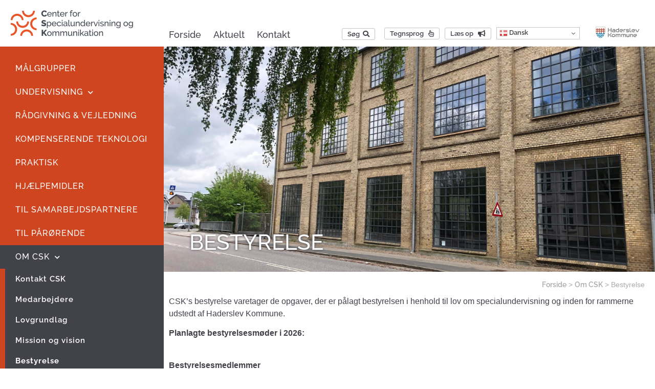

--- FILE ---
content_type: text/html; charset=UTF-8
request_url: https://csk-haderslev.dk/om-csk/bestyrelse/
body_size: 26508
content:
<!doctype html>
<html lang="da-DK">
<head>
	<meta charset="UTF-8">
	<meta name="viewport" content="width=device-width, initial-scale=1">
	<link rel="profile" href="https://gmpg.org/xfn/11">
				<script type="text/javascript" class="_iub_cs_skip">
				var _iub = _iub || {};
				_iub.csConfiguration = _iub.csConfiguration || {};
				_iub.csConfiguration.siteId = "3815529";
				_iub.csConfiguration.cookiePolicyId = "28997604";
							</script>
			<script class="_iub_cs_skip" src="https://cs.iubenda.com/autoblocking/3815529.js" fetchpriority="low"></script>
			<meta name='robots' content='index, follow, max-image-preview:large, max-snippet:-1, max-video-preview:-1' />

	<!-- This site is optimized with the Yoast SEO plugin v26.8 - https://yoast.com/product/yoast-seo-wordpress/ -->
	<title>Bestyrelse</title>
	<link rel="canonical" href="https://csk-haderslev.dk/om-csk/bestyrelse/" />
	<meta property="og:locale" content="da_DK" />
	<meta property="og:type" content="article" />
	<meta property="og:title" content="Bestyrelse" />
	<meta property="og:description" content="CSK&#8217;s bestyrelse varetager de opgaver, der er pålagt bestyrelsen i henhold til lov om specialundervisning og inden for rammerne udstedt af Haderslev Kommune. Planlagte bestyrelsesmøder i 2026:   Bestyrelsesmedlemmer Thomas Fredsted  •  Udpeget af kommunalbestyrelsen Julie Juhler Østergaard  •  Udpeget af kommunalbestyrelsen Afventer udpegning  •  Udpeget blandt de handicappedes organisationer Afventer udpegning  •  Udpeget blandt de handicappedes [&hellip;]" />
	<meta property="og:url" content="https://csk-haderslev.dk/om-csk/bestyrelse/" />
	<meta property="og:site_name" content="CSK Haderslev" />
	<meta property="article:modified_time" content="2026-01-07T08:31:09+00:00" />
	<meta property="og:image" content="https://csk-haderslev.dk/wp-content/uploads/2022/01/ukendt-1-of-1.jpg" />
	<meta property="og:image:width" content="1038" />
	<meta property="og:image:height" content="1248" />
	<meta property="og:image:type" content="image/jpeg" />
	<meta name="twitter:card" content="summary_large_image" />
	<meta name="twitter:label1" content="Estimeret læsetid" />
	<meta name="twitter:data1" content="2 minutter" />
	<script type="application/ld+json" class="yoast-schema-graph">{"@context":"https://schema.org","@graph":[{"@type":"WebPage","@id":"https://csk-haderslev.dk/om-csk/bestyrelse/","url":"https://csk-haderslev.dk/om-csk/bestyrelse/","name":"Bestyrelse","isPartOf":{"@id":"https://csk-haderslev.dk/#website"},"primaryImageOfPage":{"@id":"https://csk-haderslev.dk/om-csk/bestyrelse/#primaryimage"},"image":{"@id":"https://csk-haderslev.dk/om-csk/bestyrelse/#primaryimage"},"thumbnailUrl":"https://csk-haderslev.dk/wp-content/uploads/2022/01/ukendt-1-of-1-150x150.jpg","datePublished":"2022-01-13T08:24:21+00:00","dateModified":"2026-01-07T08:31:09+00:00","breadcrumb":{"@id":"https://csk-haderslev.dk/om-csk/bestyrelse/#breadcrumb"},"inLanguage":"da-DK","potentialAction":[{"@type":"ReadAction","target":["https://csk-haderslev.dk/om-csk/bestyrelse/"]}]},{"@type":"ImageObject","inLanguage":"da-DK","@id":"https://csk-haderslev.dk/om-csk/bestyrelse/#primaryimage","url":"https://csk-haderslev.dk/wp-content/uploads/2022/01/ukendt-1-of-1.jpg","contentUrl":"https://csk-haderslev.dk/wp-content/uploads/2022/01/ukendt-1-of-1.jpg","width":1038,"height":1248},{"@type":"BreadcrumbList","@id":"https://csk-haderslev.dk/om-csk/bestyrelse/#breadcrumb","itemListElement":[{"@type":"ListItem","position":1,"name":"Forside","item":"https://csk-haderslev.dk/"},{"@type":"ListItem","position":2,"name":"Om CSK","item":"https://csk-haderslev.dk/om-csk/"},{"@type":"ListItem","position":3,"name":"Bestyrelse"}]},{"@type":"WebSite","@id":"https://csk-haderslev.dk/#website","url":"https://csk-haderslev.dk/","name":"CSK Haderslev","description":"","potentialAction":[{"@type":"SearchAction","target":{"@type":"EntryPoint","urlTemplate":"https://csk-haderslev.dk/?s={search_term_string}"},"query-input":{"@type":"PropertyValueSpecification","valueRequired":true,"valueName":"search_term_string"}}],"inLanguage":"da-DK"}]}</script>
	<!-- / Yoast SEO plugin. -->


<link rel='dns-prefetch' href='//cdn.iubenda.com' />
<link rel="alternate" type="application/rss+xml" title="CSK Haderslev &raquo; Feed" href="https://csk-haderslev.dk/feed/" />
<link rel="alternate" type="application/rss+xml" title="CSK Haderslev &raquo;-kommentar-feed" href="https://csk-haderslev.dk/comments/feed/" />
<link rel="alternate" title="oEmbed (JSON)" type="application/json+oembed" href="https://csk-haderslev.dk/wp-json/oembed/1.0/embed?url=https%3A%2F%2Fcsk-haderslev.dk%2Fom-csk%2Fbestyrelse%2F" />
<link rel="alternate" title="oEmbed (XML)" type="text/xml+oembed" href="https://csk-haderslev.dk/wp-json/oembed/1.0/embed?url=https%3A%2F%2Fcsk-haderslev.dk%2Fom-csk%2Fbestyrelse%2F&#038;format=xml" />
<style id='wp-img-auto-sizes-contain-inline-css'>
img:is([sizes=auto i],[sizes^="auto," i]){contain-intrinsic-size:3000px 1500px}
/*# sourceURL=wp-img-auto-sizes-contain-inline-css */
</style>
<style id='wp-emoji-styles-inline-css'>

	img.wp-smiley, img.emoji {
		display: inline !important;
		border: none !important;
		box-shadow: none !important;
		height: 1em !important;
		width: 1em !important;
		margin: 0 0.07em !important;
		vertical-align: -0.1em !important;
		background: none !important;
		padding: 0 !important;
	}
/*# sourceURL=wp-emoji-styles-inline-css */
</style>
<style id='global-styles-inline-css'>
:root{--wp--preset--aspect-ratio--square: 1;--wp--preset--aspect-ratio--4-3: 4/3;--wp--preset--aspect-ratio--3-4: 3/4;--wp--preset--aspect-ratio--3-2: 3/2;--wp--preset--aspect-ratio--2-3: 2/3;--wp--preset--aspect-ratio--16-9: 16/9;--wp--preset--aspect-ratio--9-16: 9/16;--wp--preset--color--black: #000000;--wp--preset--color--cyan-bluish-gray: #abb8c3;--wp--preset--color--white: #ffffff;--wp--preset--color--pale-pink: #f78da7;--wp--preset--color--vivid-red: #cf2e2e;--wp--preset--color--luminous-vivid-orange: #ff6900;--wp--preset--color--luminous-vivid-amber: #fcb900;--wp--preset--color--light-green-cyan: #7bdcb5;--wp--preset--color--vivid-green-cyan: #00d084;--wp--preset--color--pale-cyan-blue: #8ed1fc;--wp--preset--color--vivid-cyan-blue: #0693e3;--wp--preset--color--vivid-purple: #9b51e0;--wp--preset--gradient--vivid-cyan-blue-to-vivid-purple: linear-gradient(135deg,rgb(6,147,227) 0%,rgb(155,81,224) 100%);--wp--preset--gradient--light-green-cyan-to-vivid-green-cyan: linear-gradient(135deg,rgb(122,220,180) 0%,rgb(0,208,130) 100%);--wp--preset--gradient--luminous-vivid-amber-to-luminous-vivid-orange: linear-gradient(135deg,rgb(252,185,0) 0%,rgb(255,105,0) 100%);--wp--preset--gradient--luminous-vivid-orange-to-vivid-red: linear-gradient(135deg,rgb(255,105,0) 0%,rgb(207,46,46) 100%);--wp--preset--gradient--very-light-gray-to-cyan-bluish-gray: linear-gradient(135deg,rgb(238,238,238) 0%,rgb(169,184,195) 100%);--wp--preset--gradient--cool-to-warm-spectrum: linear-gradient(135deg,rgb(74,234,220) 0%,rgb(151,120,209) 20%,rgb(207,42,186) 40%,rgb(238,44,130) 60%,rgb(251,105,98) 80%,rgb(254,248,76) 100%);--wp--preset--gradient--blush-light-purple: linear-gradient(135deg,rgb(255,206,236) 0%,rgb(152,150,240) 100%);--wp--preset--gradient--blush-bordeaux: linear-gradient(135deg,rgb(254,205,165) 0%,rgb(254,45,45) 50%,rgb(107,0,62) 100%);--wp--preset--gradient--luminous-dusk: linear-gradient(135deg,rgb(255,203,112) 0%,rgb(199,81,192) 50%,rgb(65,88,208) 100%);--wp--preset--gradient--pale-ocean: linear-gradient(135deg,rgb(255,245,203) 0%,rgb(182,227,212) 50%,rgb(51,167,181) 100%);--wp--preset--gradient--electric-grass: linear-gradient(135deg,rgb(202,248,128) 0%,rgb(113,206,126) 100%);--wp--preset--gradient--midnight: linear-gradient(135deg,rgb(2,3,129) 0%,rgb(40,116,252) 100%);--wp--preset--font-size--small: 13px;--wp--preset--font-size--medium: 20px;--wp--preset--font-size--large: 36px;--wp--preset--font-size--x-large: 42px;--wp--preset--spacing--20: 0.44rem;--wp--preset--spacing--30: 0.67rem;--wp--preset--spacing--40: 1rem;--wp--preset--spacing--50: 1.5rem;--wp--preset--spacing--60: 2.25rem;--wp--preset--spacing--70: 3.38rem;--wp--preset--spacing--80: 5.06rem;--wp--preset--shadow--natural: 6px 6px 9px rgba(0, 0, 0, 0.2);--wp--preset--shadow--deep: 12px 12px 50px rgba(0, 0, 0, 0.4);--wp--preset--shadow--sharp: 6px 6px 0px rgba(0, 0, 0, 0.2);--wp--preset--shadow--outlined: 6px 6px 0px -3px rgb(255, 255, 255), 6px 6px rgb(0, 0, 0);--wp--preset--shadow--crisp: 6px 6px 0px rgb(0, 0, 0);}:root { --wp--style--global--content-size: 800px;--wp--style--global--wide-size: 1200px; }:where(body) { margin: 0; }.wp-site-blocks > .alignleft { float: left; margin-right: 2em; }.wp-site-blocks > .alignright { float: right; margin-left: 2em; }.wp-site-blocks > .aligncenter { justify-content: center; margin-left: auto; margin-right: auto; }:where(.wp-site-blocks) > * { margin-block-start: 24px; margin-block-end: 0; }:where(.wp-site-blocks) > :first-child { margin-block-start: 0; }:where(.wp-site-blocks) > :last-child { margin-block-end: 0; }:root { --wp--style--block-gap: 24px; }:root :where(.is-layout-flow) > :first-child{margin-block-start: 0;}:root :where(.is-layout-flow) > :last-child{margin-block-end: 0;}:root :where(.is-layout-flow) > *{margin-block-start: 24px;margin-block-end: 0;}:root :where(.is-layout-constrained) > :first-child{margin-block-start: 0;}:root :where(.is-layout-constrained) > :last-child{margin-block-end: 0;}:root :where(.is-layout-constrained) > *{margin-block-start: 24px;margin-block-end: 0;}:root :where(.is-layout-flex){gap: 24px;}:root :where(.is-layout-grid){gap: 24px;}.is-layout-flow > .alignleft{float: left;margin-inline-start: 0;margin-inline-end: 2em;}.is-layout-flow > .alignright{float: right;margin-inline-start: 2em;margin-inline-end: 0;}.is-layout-flow > .aligncenter{margin-left: auto !important;margin-right: auto !important;}.is-layout-constrained > .alignleft{float: left;margin-inline-start: 0;margin-inline-end: 2em;}.is-layout-constrained > .alignright{float: right;margin-inline-start: 2em;margin-inline-end: 0;}.is-layout-constrained > .aligncenter{margin-left: auto !important;margin-right: auto !important;}.is-layout-constrained > :where(:not(.alignleft):not(.alignright):not(.alignfull)){max-width: var(--wp--style--global--content-size);margin-left: auto !important;margin-right: auto !important;}.is-layout-constrained > .alignwide{max-width: var(--wp--style--global--wide-size);}body .is-layout-flex{display: flex;}.is-layout-flex{flex-wrap: wrap;align-items: center;}.is-layout-flex > :is(*, div){margin: 0;}body .is-layout-grid{display: grid;}.is-layout-grid > :is(*, div){margin: 0;}body{padding-top: 0px;padding-right: 0px;padding-bottom: 0px;padding-left: 0px;}a:where(:not(.wp-element-button)){text-decoration: underline;}:root :where(.wp-element-button, .wp-block-button__link){background-color: #32373c;border-width: 0;color: #fff;font-family: inherit;font-size: inherit;font-style: inherit;font-weight: inherit;letter-spacing: inherit;line-height: inherit;padding-top: calc(0.667em + 2px);padding-right: calc(1.333em + 2px);padding-bottom: calc(0.667em + 2px);padding-left: calc(1.333em + 2px);text-decoration: none;text-transform: inherit;}.has-black-color{color: var(--wp--preset--color--black) !important;}.has-cyan-bluish-gray-color{color: var(--wp--preset--color--cyan-bluish-gray) !important;}.has-white-color{color: var(--wp--preset--color--white) !important;}.has-pale-pink-color{color: var(--wp--preset--color--pale-pink) !important;}.has-vivid-red-color{color: var(--wp--preset--color--vivid-red) !important;}.has-luminous-vivid-orange-color{color: var(--wp--preset--color--luminous-vivid-orange) !important;}.has-luminous-vivid-amber-color{color: var(--wp--preset--color--luminous-vivid-amber) !important;}.has-light-green-cyan-color{color: var(--wp--preset--color--light-green-cyan) !important;}.has-vivid-green-cyan-color{color: var(--wp--preset--color--vivid-green-cyan) !important;}.has-pale-cyan-blue-color{color: var(--wp--preset--color--pale-cyan-blue) !important;}.has-vivid-cyan-blue-color{color: var(--wp--preset--color--vivid-cyan-blue) !important;}.has-vivid-purple-color{color: var(--wp--preset--color--vivid-purple) !important;}.has-black-background-color{background-color: var(--wp--preset--color--black) !important;}.has-cyan-bluish-gray-background-color{background-color: var(--wp--preset--color--cyan-bluish-gray) !important;}.has-white-background-color{background-color: var(--wp--preset--color--white) !important;}.has-pale-pink-background-color{background-color: var(--wp--preset--color--pale-pink) !important;}.has-vivid-red-background-color{background-color: var(--wp--preset--color--vivid-red) !important;}.has-luminous-vivid-orange-background-color{background-color: var(--wp--preset--color--luminous-vivid-orange) !important;}.has-luminous-vivid-amber-background-color{background-color: var(--wp--preset--color--luminous-vivid-amber) !important;}.has-light-green-cyan-background-color{background-color: var(--wp--preset--color--light-green-cyan) !important;}.has-vivid-green-cyan-background-color{background-color: var(--wp--preset--color--vivid-green-cyan) !important;}.has-pale-cyan-blue-background-color{background-color: var(--wp--preset--color--pale-cyan-blue) !important;}.has-vivid-cyan-blue-background-color{background-color: var(--wp--preset--color--vivid-cyan-blue) !important;}.has-vivid-purple-background-color{background-color: var(--wp--preset--color--vivid-purple) !important;}.has-black-border-color{border-color: var(--wp--preset--color--black) !important;}.has-cyan-bluish-gray-border-color{border-color: var(--wp--preset--color--cyan-bluish-gray) !important;}.has-white-border-color{border-color: var(--wp--preset--color--white) !important;}.has-pale-pink-border-color{border-color: var(--wp--preset--color--pale-pink) !important;}.has-vivid-red-border-color{border-color: var(--wp--preset--color--vivid-red) !important;}.has-luminous-vivid-orange-border-color{border-color: var(--wp--preset--color--luminous-vivid-orange) !important;}.has-luminous-vivid-amber-border-color{border-color: var(--wp--preset--color--luminous-vivid-amber) !important;}.has-light-green-cyan-border-color{border-color: var(--wp--preset--color--light-green-cyan) !important;}.has-vivid-green-cyan-border-color{border-color: var(--wp--preset--color--vivid-green-cyan) !important;}.has-pale-cyan-blue-border-color{border-color: var(--wp--preset--color--pale-cyan-blue) !important;}.has-vivid-cyan-blue-border-color{border-color: var(--wp--preset--color--vivid-cyan-blue) !important;}.has-vivid-purple-border-color{border-color: var(--wp--preset--color--vivid-purple) !important;}.has-vivid-cyan-blue-to-vivid-purple-gradient-background{background: var(--wp--preset--gradient--vivid-cyan-blue-to-vivid-purple) !important;}.has-light-green-cyan-to-vivid-green-cyan-gradient-background{background: var(--wp--preset--gradient--light-green-cyan-to-vivid-green-cyan) !important;}.has-luminous-vivid-amber-to-luminous-vivid-orange-gradient-background{background: var(--wp--preset--gradient--luminous-vivid-amber-to-luminous-vivid-orange) !important;}.has-luminous-vivid-orange-to-vivid-red-gradient-background{background: var(--wp--preset--gradient--luminous-vivid-orange-to-vivid-red) !important;}.has-very-light-gray-to-cyan-bluish-gray-gradient-background{background: var(--wp--preset--gradient--very-light-gray-to-cyan-bluish-gray) !important;}.has-cool-to-warm-spectrum-gradient-background{background: var(--wp--preset--gradient--cool-to-warm-spectrum) !important;}.has-blush-light-purple-gradient-background{background: var(--wp--preset--gradient--blush-light-purple) !important;}.has-blush-bordeaux-gradient-background{background: var(--wp--preset--gradient--blush-bordeaux) !important;}.has-luminous-dusk-gradient-background{background: var(--wp--preset--gradient--luminous-dusk) !important;}.has-pale-ocean-gradient-background{background: var(--wp--preset--gradient--pale-ocean) !important;}.has-electric-grass-gradient-background{background: var(--wp--preset--gradient--electric-grass) !important;}.has-midnight-gradient-background{background: var(--wp--preset--gradient--midnight) !important;}.has-small-font-size{font-size: var(--wp--preset--font-size--small) !important;}.has-medium-font-size{font-size: var(--wp--preset--font-size--medium) !important;}.has-large-font-size{font-size: var(--wp--preset--font-size--large) !important;}.has-x-large-font-size{font-size: var(--wp--preset--font-size--x-large) !important;}
:root :where(.wp-block-pullquote){font-size: 1.5em;line-height: 1.6;}
/*# sourceURL=global-styles-inline-css */
</style>
<link rel='stylesheet' id='ivory-search-styles-css' href='https://csk-haderslev.dk/wp-content/plugins/add-search-to-menu/public/css/ivory-search.min.css?ver=5.5.14' media='all' />
<link rel='stylesheet' id='hello-elementor-css' href='https://csk-haderslev.dk/wp-content/themes/hello-elementor/assets/css/reset.css?ver=3.4.6' media='all' />
<link rel='stylesheet' id='hello-elementor-theme-style-css' href='https://csk-haderslev.dk/wp-content/themes/hello-elementor/assets/css/theme.css?ver=3.4.6' media='all' />
<link rel='stylesheet' id='hello-elementor-header-footer-css' href='https://csk-haderslev.dk/wp-content/themes/hello-elementor/assets/css/header-footer.css?ver=3.4.6' media='all' />
<link rel='stylesheet' id='e-sticky-css' href='https://csk-haderslev.dk/wp-content/plugins/elementor-pro/assets/css/modules/sticky.min.css?ver=3.34.2' media='all' />
<link rel='stylesheet' id='elementor-frontend-css' href='https://csk-haderslev.dk/wp-content/uploads/elementor/css/custom-frontend.min.css?ver=1769201155' media='all' />
<style id='elementor-frontend-inline-css'>
.elementor-kit-88{--e-global-color-primary:#CF4520;--e-global-color-secondary:#42424A;--e-global-color-text:#42424A;--e-global-color-accent:#42424A;--e-global-typography-primary-font-family:"Raleway";--e-global-typography-primary-font-weight:500;--e-global-typography-secondary-font-family:"Raleway";--e-global-typography-secondary-font-weight:400;--e-global-typography-text-font-family:"Open Sans";--e-global-typography-text-font-size:15px;--e-global-typography-text-font-weight:400;--e-global-typography-text-letter-spacing:0px;--e-global-typography-accent-font-family:"Raleway";--e-global-typography-accent-font-size:15px;--e-global-typography-accent-font-weight:500;color:#42424A;}.elementor-kit-88 button,.elementor-kit-88 input[type="button"],.elementor-kit-88 input[type="submit"],.elementor-kit-88 .elementor-button{background-color:#FFFFFF;font-family:"Open Sans", Sans-serif;font-size:14px;color:var( --e-global-color-secondary );border-style:solid;border-width:1px 1px 1px 1px;border-color:var( --e-global-color-secondary );padding:2px 10px 2px 10px;}.elementor-kit-88 e-page-transition{background-color:#FFBC7D;}.elementor-kit-88 a{color:#42424A;font-family:"Raleway", Sans-serif;font-weight:600;}.elementor-kit-88 a:hover{font-weight:800;}.elementor-kit-88 h1{color:#42424A;font-family:"Raleway", Sans-serif;font-size:42px;font-weight:600;text-transform:uppercase;line-height:1.2em;}.elementor-kit-88 h2{color:#42424A;font-family:"Raleway", Sans-serif;font-size:28px;font-weight:600;}.elementor-kit-88 h3{color:#42424A;font-family:"Raleway", Sans-serif;}.elementor-kit-88 h4{color:#42424A;font-family:"Raleway", Sans-serif;}.elementor-kit-88 h5{color:#42424A;font-family:"Raleway", Sans-serif;font-weight:600;}.elementor-kit-88 h6{color:#42424A;}.elementor-section.elementor-section-boxed > .elementor-container{max-width:940px;}.e-con{--container-max-width:940px;}.elementor-widget:not(:last-child){margin-block-end:30px;}.elementor-element{--widgets-spacing:30px 30px;--widgets-spacing-row:30px;--widgets-spacing-column:30px;}{}h1.entry-title{display:var(--page-title-display);}.site-header .site-branding{flex-direction:column;align-items:stretch;}.site-header{padding-inline-end:0px;padding-inline-start:0px;}.site-header .site-navigation .menu li{letter-spacing:0px;}.site-footer .site-branding{flex-direction:column;align-items:stretch;}@media(max-width:1190px){.elementor-section.elementor-section-boxed > .elementor-container{max-width:1024px;}.e-con{--container-max-width:1024px;}}@media(max-width:767px){.elementor-section.elementor-section-boxed > .elementor-container{max-width:767px;}.e-con{--container-max-width:767px;}}
.elementor-4895 .elementor-element.elementor-element-46276c56:not(.elementor-motion-effects-element-type-background), .elementor-4895 .elementor-element.elementor-element-46276c56 > .elementor-motion-effects-container > .elementor-motion-effects-layer{background-image:url("https://csk-haderslev.dk/wp-content/uploads/2021/09/image00004-scaled.jpeg");background-position:center center;background-repeat:no-repeat;background-size:cover;}.elementor-4895 .elementor-element.elementor-element-46276c56 > .elementor-background-overlay{background-color:transparent;background-image:linear-gradient(90deg, #42424A 0%, #42424A00 50%);opacity:1;transition:background 0.3s, border-radius 0.3s, opacity 0.3s;}.elementor-4895 .elementor-element.elementor-element-46276c56 > .elementor-container{min-height:190px;}.elementor-4895 .elementor-element.elementor-element-46276c56{transition:background 0.3s, border 0.3s, border-radius 0.3s, box-shadow 0.3s;padding:220px 50px 30px 50px;}.elementor-4895 .elementor-element.elementor-element-d2f5732 > .elementor-element-populated{padding:0px 0px 0px 0px;}.elementor-4895 .elementor-element.elementor-element-7ebc5b82{text-align:start;}.elementor-4895 .elementor-element.elementor-element-7ebc5b82 .elementor-heading-title{font-weight:500;line-height:1.3em;text-shadow:0px 0px 5px #42424A;color:#FFFFFF;}.elementor-4895 .elementor-element.elementor-element-52e89196{margin-top:0px;margin-bottom:0px;padding:0px 0px 0px 0px;}.elementor-4895 .elementor-element.elementor-element-2bf7d30 > .elementor-element-populated{padding:0px 0px 0px 0px;}.elementor-4895 .elementor-element.elementor-element-510dca8b{color:#42424A73;}.elementor-4895 .elementor-element.elementor-element-510dca8b a{color:#42424A73;}.elementor-4895 .elementor-element.elementor-element-7a1c177{margin-top:0px;margin-bottom:50px;}.elementor-4895 .elementor-element.elementor-element-bf7c565 > .elementor-widget-wrap > .elementor-widget:not(.elementor-widget__width-auto):not(.elementor-widget__width-initial):not(:last-child):not(.elementor-absolute){margin-block-end:0px;}.elementor-4895 .elementor-element.elementor-element-bf7c565 > .elementor-element-populated{padding:0px 0px 0px 0px;}.elementor-4895 .elementor-element.elementor-element-885a9c9{margin-top:0px;margin-bottom:0px;padding:0px 0px 0px -22px;}.elementor-4895 .elementor-element.elementor-element-84ffb16 > .elementor-widget-wrap > .elementor-widget:not(.elementor-widget__width-auto):not(.elementor-widget__width-initial):not(:last-child):not(.elementor-absolute){margin-block-end:0px;}.elementor-4895 .elementor-element.elementor-element-8ce7e10{text-align:start;}.elementor-4895 .elementor-element.elementor-element-738850f:not(.elementor-motion-effects-element-type-background) > .elementor-widget-wrap, .elementor-4895 .elementor-element.elementor-element-738850f > .elementor-widget-wrap > .elementor-motion-effects-container > .elementor-motion-effects-layer{background-color:#E4E4E5;}.elementor-4895 .elementor-element.elementor-element-738850f > .elementor-widget-wrap > .elementor-widget:not(.elementor-widget__width-auto):not(.elementor-widget__width-initial):not(:last-child):not(.elementor-absolute){margin-block-end:0px;}.elementor-4895 .elementor-element.elementor-element-738850f > .elementor-element-populated{transition:background 0.3s, border 0.3s, border-radius 0.3s, box-shadow 0.3s;padding:0px 0px 0px 0px;}.elementor-4895 .elementor-element.elementor-element-738850f > .elementor-element-populated > .elementor-background-overlay{transition:background 0.3s, border-radius 0.3s, opacity 0.3s;}.elementor-4895 .elementor-element.elementor-element-52af1d5 > .elementor-widget-container{padding:20px 20px 20px 20px;border-style:solid;border-width:0px 0px 3px 0px;border-color:#FFFFFF;}.elementor-4895 .elementor-element.elementor-element-c9c063d > .elementor-widget-container{padding:20px 20px 20px 20px;}.elementor-4895 .elementor-element.elementor-element-be063e1{margin-top:0px;margin-bottom:50px;}.elementor-4895 .elementor-element.elementor-element-bc98a08 > .elementor-widget-wrap > .elementor-widget:not(.elementor-widget__width-auto):not(.elementor-widget__width-initial):not(:last-child):not(.elementor-absolute){margin-block-end:0px;}.elementor-4895 .elementor-element.elementor-element-bc98a08 > .elementor-element-populated{padding:0px 0px 0px 0px;}.elementor-4895 .elementor-element.elementor-element-db802fb{margin-top:0px;margin-bottom:0px;padding:0px 0px 0px -22px;}.elementor-4895 .elementor-element.elementor-element-20cff48 > .elementor-widget-wrap > .elementor-widget:not(.elementor-widget__width-auto):not(.elementor-widget__width-initial):not(:last-child):not(.elementor-absolute){margin-block-end:0px;}.elementor-4895 .elementor-element.elementor-element-93ad44d{text-align:start;}.elementor-4895 .elementor-element.elementor-element-42bb19e:not(.elementor-motion-effects-element-type-background) > .elementor-widget-wrap, .elementor-4895 .elementor-element.elementor-element-42bb19e > .elementor-widget-wrap > .elementor-motion-effects-container > .elementor-motion-effects-layer{background-color:#E4E4E5;}.elementor-4895 .elementor-element.elementor-element-42bb19e > .elementor-widget-wrap > .elementor-widget:not(.elementor-widget__width-auto):not(.elementor-widget__width-initial):not(:last-child):not(.elementor-absolute){margin-block-end:0px;}.elementor-4895 .elementor-element.elementor-element-42bb19e > .elementor-element-populated{transition:background 0.3s, border 0.3s, border-radius 0.3s, box-shadow 0.3s;padding:0px 0px 0px 0px;}.elementor-4895 .elementor-element.elementor-element-42bb19e > .elementor-element-populated > .elementor-background-overlay{transition:background 0.3s, border-radius 0.3s, opacity 0.3s;}.elementor-4895 .elementor-element.elementor-element-96722e8 > .elementor-widget-container{padding:20px 20px 20px 20px;border-style:solid;border-width:0px 0px 3px 0px;border-color:#FFFFFF;}.elementor-4895 .elementor-element.elementor-element-a49ef8e > .elementor-widget-container{padding:20px 20px 20px 20px;}.elementor-4895 .elementor-element.elementor-element-4afc0de{margin-top:0px;margin-bottom:50px;}.elementor-4895 .elementor-element.elementor-element-e256431 > .elementor-widget-wrap > .elementor-widget:not(.elementor-widget__width-auto):not(.elementor-widget__width-initial):not(:last-child):not(.elementor-absolute){margin-block-end:0px;}.elementor-4895 .elementor-element.elementor-element-e256431 > .elementor-element-populated{padding:0px 0px 0px 0px;}.elementor-4895 .elementor-element.elementor-element-8ffc724{margin-top:0px;margin-bottom:0px;padding:0px 0px 0px -22px;}.elementor-4895 .elementor-element.elementor-element-527c207 > .elementor-widget-wrap > .elementor-widget:not(.elementor-widget__width-auto):not(.elementor-widget__width-initial):not(:last-child):not(.elementor-absolute){margin-block-end:0px;}.elementor-4895 .elementor-element.elementor-element-9d9fce8{text-align:start;}.elementor-4895 .elementor-element.elementor-element-4eb2ef0:not(.elementor-motion-effects-element-type-background) > .elementor-widget-wrap, .elementor-4895 .elementor-element.elementor-element-4eb2ef0 > .elementor-widget-wrap > .elementor-motion-effects-container > .elementor-motion-effects-layer{background-color:#E4E4E5;}.elementor-4895 .elementor-element.elementor-element-4eb2ef0 > .elementor-widget-wrap > .elementor-widget:not(.elementor-widget__width-auto):not(.elementor-widget__width-initial):not(:last-child):not(.elementor-absolute){margin-block-end:0px;}.elementor-4895 .elementor-element.elementor-element-4eb2ef0 > .elementor-element-populated{transition:background 0.3s, border 0.3s, border-radius 0.3s, box-shadow 0.3s;padding:0px 0px 0px 0px;}.elementor-4895 .elementor-element.elementor-element-4eb2ef0 > .elementor-element-populated > .elementor-background-overlay{transition:background 0.3s, border-radius 0.3s, opacity 0.3s;}.elementor-4895 .elementor-element.elementor-element-f569804 > .elementor-widget-container{padding:20px 20px 20px 20px;border-style:solid;border-width:0px 0px 3px 0px;border-color:#FFFFFF;}.elementor-4895 .elementor-element.elementor-element-1d2ecb4 > .elementor-widget-container{padding:20px 20px 20px 20px;}.elementor-4895 .elementor-element.elementor-element-be80571{margin-top:0px;margin-bottom:50px;}.elementor-4895 .elementor-element.elementor-element-4af11cf0 > .elementor-widget-wrap > .elementor-widget:not(.elementor-widget__width-auto):not(.elementor-widget__width-initial):not(:last-child):not(.elementor-absolute){margin-block-end:0px;}.elementor-4895 .elementor-element.elementor-element-4af11cf0 > .elementor-element-populated{padding:0px 0px 0px 0px;}.elementor-4895 .elementor-element.elementor-element-3e8f959a{margin-top:0px;margin-bottom:0px;padding:0px 0px 0px -22px;}.elementor-4895 .elementor-element.elementor-element-6a00fe04 > .elementor-widget-wrap > .elementor-widget:not(.elementor-widget__width-auto):not(.elementor-widget__width-initial):not(:last-child):not(.elementor-absolute){margin-block-end:0px;}.elementor-4895 .elementor-element.elementor-element-bb8722a{text-align:start;}.elementor-4895 .elementor-element.elementor-element-3879f8ca:not(.elementor-motion-effects-element-type-background) > .elementor-widget-wrap, .elementor-4895 .elementor-element.elementor-element-3879f8ca > .elementor-widget-wrap > .elementor-motion-effects-container > .elementor-motion-effects-layer{background-color:#E4E4E5;}.elementor-4895 .elementor-element.elementor-element-3879f8ca > .elementor-widget-wrap > .elementor-widget:not(.elementor-widget__width-auto):not(.elementor-widget__width-initial):not(:last-child):not(.elementor-absolute){margin-block-end:0px;}.elementor-4895 .elementor-element.elementor-element-3879f8ca > .elementor-element-populated{transition:background 0.3s, border 0.3s, border-radius 0.3s, box-shadow 0.3s;padding:0px 0px 0px 0px;}.elementor-4895 .elementor-element.elementor-element-3879f8ca > .elementor-element-populated > .elementor-background-overlay{transition:background 0.3s, border-radius 0.3s, opacity 0.3s;}.elementor-4895 .elementor-element.elementor-element-39edd611 > .elementor-widget-container{padding:20px 20px 20px 20px;border-style:solid;border-width:0px 0px 3px 0px;border-color:#FFFFFF;}.elementor-4895 .elementor-element.elementor-element-17fc9986 > .elementor-widget-container{padding:20px 20px 20px 20px;}.elementor-4895 .elementor-element.elementor-element-2ef3251{margin-top:0px;margin-bottom:50px;}.elementor-4895 .elementor-element.elementor-element-778062b > .elementor-widget-wrap > .elementor-widget:not(.elementor-widget__width-auto):not(.elementor-widget__width-initial):not(:last-child):not(.elementor-absolute){margin-block-end:0px;}.elementor-4895 .elementor-element.elementor-element-778062b > .elementor-element-populated{padding:0px 0px 0px 0px;}.elementor-4895 .elementor-element.elementor-element-73aae05{margin-top:0px;margin-bottom:0px;padding:0px 0px 0px -22px;}.elementor-4895 .elementor-element.elementor-element-873f670 > .elementor-widget-wrap > .elementor-widget:not(.elementor-widget__width-auto):not(.elementor-widget__width-initial):not(:last-child):not(.elementor-absolute){margin-block-end:0px;}.elementor-4895 .elementor-element.elementor-element-5508334{text-align:start;}.elementor-4895 .elementor-element.elementor-element-f5bb404:not(.elementor-motion-effects-element-type-background) > .elementor-widget-wrap, .elementor-4895 .elementor-element.elementor-element-f5bb404 > .elementor-widget-wrap > .elementor-motion-effects-container > .elementor-motion-effects-layer{background-color:#E4E4E5;}.elementor-4895 .elementor-element.elementor-element-f5bb404 > .elementor-widget-wrap > .elementor-widget:not(.elementor-widget__width-auto):not(.elementor-widget__width-initial):not(:last-child):not(.elementor-absolute){margin-block-end:0px;}.elementor-4895 .elementor-element.elementor-element-f5bb404 > .elementor-element-populated{transition:background 0.3s, border 0.3s, border-radius 0.3s, box-shadow 0.3s;padding:0px 0px 0px 0px;}.elementor-4895 .elementor-element.elementor-element-f5bb404 > .elementor-element-populated > .elementor-background-overlay{transition:background 0.3s, border-radius 0.3s, opacity 0.3s;}.elementor-4895 .elementor-element.elementor-element-b40fe22 > .elementor-widget-container{padding:20px 20px 20px 20px;border-style:solid;border-width:0px 0px 3px 0px;border-color:#FFFFFF;}.elementor-4895 .elementor-element.elementor-element-2d7326d > .elementor-widget-container{padding:20px 20px 20px 20px;}.elementor-4895 .elementor-element.elementor-element-d2c6c6d{margin-top:0px;margin-bottom:50px;}.elementor-4895 .elementor-element.elementor-element-354d57e > .elementor-widget-wrap > .elementor-widget:not(.elementor-widget__width-auto):not(.elementor-widget__width-initial):not(:last-child):not(.elementor-absolute){margin-block-end:0px;}.elementor-4895 .elementor-element.elementor-element-354d57e > .elementor-element-populated{padding:0px 0px 0px 0px;}.elementor-4895 .elementor-element.elementor-element-785dd73{margin-top:0px;margin-bottom:0px;padding:0px 0px 0px -22px;}.elementor-4895 .elementor-element.elementor-element-b4812df > .elementor-widget-wrap > .elementor-widget:not(.elementor-widget__width-auto):not(.elementor-widget__width-initial):not(:last-child):not(.elementor-absolute){margin-block-end:0px;}.elementor-4895 .elementor-element.elementor-element-917ca4b{text-align:start;}.elementor-4895 .elementor-element.elementor-element-38f1d83:not(.elementor-motion-effects-element-type-background) > .elementor-widget-wrap, .elementor-4895 .elementor-element.elementor-element-38f1d83 > .elementor-widget-wrap > .elementor-motion-effects-container > .elementor-motion-effects-layer{background-color:#E4E4E5;}.elementor-4895 .elementor-element.elementor-element-38f1d83 > .elementor-widget-wrap > .elementor-widget:not(.elementor-widget__width-auto):not(.elementor-widget__width-initial):not(:last-child):not(.elementor-absolute){margin-block-end:0px;}.elementor-4895 .elementor-element.elementor-element-38f1d83 > .elementor-element-populated{transition:background 0.3s, border 0.3s, border-radius 0.3s, box-shadow 0.3s;padding:0px 0px 0px 0px;}.elementor-4895 .elementor-element.elementor-element-38f1d83 > .elementor-element-populated > .elementor-background-overlay{transition:background 0.3s, border-radius 0.3s, opacity 0.3s;}.elementor-4895 .elementor-element.elementor-element-fee47aa > .elementor-widget-container{padding:20px 20px 20px 20px;border-style:solid;border-width:0px 0px 3px 0px;border-color:#FFFFFF;}.elementor-4895 .elementor-element.elementor-element-29a937d > .elementor-widget-container{padding:20px 20px 20px 20px;}@media(min-width:768px){.elementor-4895 .elementor-element.elementor-element-84ffb16{width:16.418%;}.elementor-4895 .elementor-element.elementor-element-738850f{width:83.248%;}.elementor-4895 .elementor-element.elementor-element-20cff48{width:16.418%;}.elementor-4895 .elementor-element.elementor-element-42bb19e{width:83.248%;}.elementor-4895 .elementor-element.elementor-element-527c207{width:16.418%;}.elementor-4895 .elementor-element.elementor-element-4eb2ef0{width:83.248%;}.elementor-4895 .elementor-element.elementor-element-6a00fe04{width:16.418%;}.elementor-4895 .elementor-element.elementor-element-3879f8ca{width:83.248%;}.elementor-4895 .elementor-element.elementor-element-873f670{width:16.418%;}.elementor-4895 .elementor-element.elementor-element-f5bb404{width:83.248%;}.elementor-4895 .elementor-element.elementor-element-b4812df{width:16.418%;}.elementor-4895 .elementor-element.elementor-element-38f1d83{width:83.248%;}}@media(max-width:1190px){.elementor-4895 .elementor-element.elementor-element-46276c56 > .elementor-container{min-height:104px;}.elementor-4895 .elementor-element.elementor-element-46276c56{padding:50px 30px 30px 30px;}.elementor-4895 .elementor-element.elementor-element-7ebc5b82 .elementor-heading-title{font-size:34px;}}@media(max-width:767px){.elementor-4895 .elementor-element.elementor-element-46276c56{padding:30px 15px 15px 15px;}.elementor-4895 .elementor-element.elementor-element-7ebc5b82 .elementor-heading-title{font-size:28px;}}/* Start custom CSS for section, class: .elementor-element-52e89196 */.breadcrumps{
    padding-top:15px!important;
padding-bottom:0px!important;}/* End custom CSS */
.elementor-7 .elementor-element.elementor-element-adb3829:not(.elementor-motion-effects-element-type-background), .elementor-7 .elementor-element.elementor-element-adb3829 > .elementor-motion-effects-container > .elementor-motion-effects-layer{background-color:#FFFFFF;}.elementor-7 .elementor-element.elementor-element-adb3829{transition:background 0.3s, border 0.3s, border-radius 0.3s, box-shadow 0.3s;margin-top:0px;margin-bottom:0px;padding:0px 0px 0px 0px;}.elementor-7 .elementor-element.elementor-element-adb3829 > .elementor-background-overlay{transition:background 0.3s, border-radius 0.3s, opacity 0.3s;}.elementor-7 .elementor-element.elementor-element-2567c4c5 > .elementor-element-populated{transition:background 0.3s, border 0.3s, border-radius 0.3s, box-shadow 0.3s;padding:20px 0px 0px 0px;}.elementor-7 .elementor-element.elementor-element-2567c4c5 > .elementor-element-populated > .elementor-background-overlay{transition:background 0.3s, border-radius 0.3s, opacity 0.3s;}.elementor-7 .elementor-element.elementor-element-388029f:not(.elementor-motion-effects-element-type-background), .elementor-7 .elementor-element.elementor-element-388029f > .elementor-motion-effects-container > .elementor-motion-effects-layer{background-color:#FFFFFF;}.elementor-7 .elementor-element.elementor-element-388029f > .elementor-container{min-height:91px;}.elementor-7 .elementor-element.elementor-element-388029f{transition:background 0.3s, border 0.3s, border-radius 0.3s, box-shadow 0.3s;}.elementor-7 .elementor-element.elementor-element-388029f > .elementor-background-overlay{transition:background 0.3s, border-radius 0.3s, opacity 0.3s;}.elementor-7 .elementor-element.elementor-element-04b907a > .elementor-widget-wrap > .elementor-widget:not(.elementor-widget__width-auto):not(.elementor-widget__width-initial):not(:last-child):not(.elementor-absolute){margin-block-end:0px;}.elementor-7 .elementor-element.elementor-element-04b907a > .elementor-element-populated{margin:0px 0px 0px 0px;--e-column-margin-right:0px;--e-column-margin-left:0px;padding:0px 0px 0px 0px;}.elementor-7 .elementor-element.elementor-element-3fd1180{width:var( --container-widget-width, 25% );max-width:25%;--container-widget-width:25%;--container-widget-flex-grow:0;top:0px;z-index:1000;}.elementor-7 .elementor-element.elementor-element-3fd1180 > .elementor-widget-container{margin:0px 0px 0px 0px;padding:0px 0px 0px 0px;}body:not(.rtl) .elementor-7 .elementor-element.elementor-element-3fd1180{left:0px;}body.rtl .elementor-7 .elementor-element.elementor-element-3fd1180{right:0px;}.elementor-bc-flex-widget .elementor-7 .elementor-element.elementor-element-b544671.elementor-column .elementor-widget-wrap{align-items:flex-end;}.elementor-7 .elementor-element.elementor-element-b544671.elementor-column.elementor-element[data-element_type="column"] > .elementor-widget-wrap.elementor-element-populated{align-content:flex-end;align-items:flex-end;}.elementor-7 .elementor-element.elementor-element-b544671.elementor-column > .elementor-widget-wrap{justify-content:flex-start;}.elementor-7 .elementor-element.elementor-element-b544671 > .elementor-widget-wrap > .elementor-widget:not(.elementor-widget__width-auto):not(.elementor-widget__width-initial):not(:last-child):not(.elementor-absolute){margin-block-end:0px;}.elementor-7 .elementor-element.elementor-element-b544671 > .elementor-element-populated{padding:0px 0px 0px 0px;}.elementor-7 .elementor-element.elementor-element-ed0864c > .elementor-widget-container{margin:0px 0px 0px 0px;padding:44px 0px 0px 0px;}.elementor-7 .elementor-element.elementor-element-ed0864c .elementor-nav-menu .elementor-item{font-family:"Raleway", Sans-serif;font-size:18px;font-weight:500;}.elementor-7 .elementor-element.elementor-element-ed0864c .elementor-nav-menu--main .elementor-item{color:#42424A;fill:#42424A;padding-left:10px;padding-right:10px;}.elementor-7 .elementor-element.elementor-element-ed0864c .elementor-nav-menu--main .elementor-item:hover,
					.elementor-7 .elementor-element.elementor-element-ed0864c .elementor-nav-menu--main .elementor-item.elementor-item-active,
					.elementor-7 .elementor-element.elementor-element-ed0864c .elementor-nav-menu--main .elementor-item.highlighted,
					.elementor-7 .elementor-element.elementor-element-ed0864c .elementor-nav-menu--main .elementor-item:focus{color:#42424A;fill:#42424A;}.elementor-7 .elementor-element.elementor-element-ed0864c .elementor-nav-menu--main .elementor-item.elementor-item-active{color:#42424A;}.elementor-7 .elementor-element.elementor-element-ed0864c .elementor-nav-menu--dropdown a:hover,
					.elementor-7 .elementor-element.elementor-element-ed0864c .elementor-nav-menu--dropdown a:focus,
					.elementor-7 .elementor-element.elementor-element-ed0864c .elementor-nav-menu--dropdown a.elementor-item-active,
					.elementor-7 .elementor-element.elementor-element-ed0864c .elementor-nav-menu--dropdown a.highlighted,
					.elementor-7 .elementor-element.elementor-element-ed0864c .elementor-menu-toggle:hover,
					.elementor-7 .elementor-element.elementor-element-ed0864c .elementor-menu-toggle:focus{color:#FFFFFF;}.elementor-7 .elementor-element.elementor-element-ed0864c .elementor-nav-menu--dropdown a:hover,
					.elementor-7 .elementor-element.elementor-element-ed0864c .elementor-nav-menu--dropdown a:focus,
					.elementor-7 .elementor-element.elementor-element-ed0864c .elementor-nav-menu--dropdown a.elementor-item-active,
					.elementor-7 .elementor-element.elementor-element-ed0864c .elementor-nav-menu--dropdown a.highlighted{background-color:#42424A;}.elementor-7 .elementor-element.elementor-element-ed0864c .elementor-nav-menu--dropdown a.elementor-item-active{color:#FFFFFF;background-color:#42424A;}.elementor-7 .elementor-element.elementor-element-7dc668f{width:var( --container-widget-width, 400px );max-width:400px;--container-widget-width:400px;--container-widget-flex-grow:0;}.elementor-7 .elementor-element.elementor-element-7dc668f > .elementor-widget-container{margin:0px 0px 0px 0px;padding:20px 10px 14px 0px;}.elementor-bc-flex-widget .elementor-7 .elementor-element.elementor-element-e52e00e.elementor-column .elementor-widget-wrap{align-items:flex-end;}.elementor-7 .elementor-element.elementor-element-e52e00e.elementor-column.elementor-element[data-element_type="column"] > .elementor-widget-wrap.elementor-element-populated{align-content:flex-end;align-items:flex-end;}.elementor-7 .elementor-element.elementor-element-e52e00e > .elementor-widget-wrap > .elementor-widget:not(.elementor-widget__width-auto):not(.elementor-widget__width-initial):not(:last-child):not(.elementor-absolute){margin-block-end:0px;}.elementor-7 .elementor-element.elementor-element-e52e00e > .elementor-element-populated{padding:0px 20px 15px 20px;}.elementor-7 .elementor-element.elementor-element-2b699f6 > .elementor-widget-container{padding:0px 0px 0px 0px;}.elementor-7 .elementor-element.elementor-element-2b699f6{text-align:end;}.elementor-theme-builder-content-area{height:400px;}.elementor-location-header:before, .elementor-location-footer:before{content:"";display:table;clear:both;}@media(max-width:1190px){.elementor-7 .elementor-element.elementor-element-adb3829{z-index:10000;}.elementor-7 .elementor-element.elementor-element-2567c4c5 > .elementor-widget-wrap > .elementor-widget:not(.elementor-widget__width-auto):not(.elementor-widget__width-initial):not(:last-child):not(.elementor-absolute){margin-block-end:10px;}.elementor-7 .elementor-element.elementor-element-2567c4c5 > .elementor-element-populated{padding:0px 0px 0px 0px;}.elementor-7 .elementor-element.elementor-element-388029f > .elementor-container{min-height:20px;}.elementor-7 .elementor-element.elementor-element-ed0864c > .elementor-widget-container{padding:15px 15px 0px 15px;}.elementor-7 .elementor-element.elementor-element-ed0864c .elementor-nav-menu .elementor-item{font-size:16px;}.elementor-7 .elementor-element.elementor-element-7dc668f > .elementor-widget-container{padding:15px 15px 16px 15px;}.elementor-7 .elementor-element.elementor-element-e52e00e > .elementor-widget-wrap > .elementor-widget:not(.elementor-widget__width-auto):not(.elementor-widget__width-initial):not(:last-child):not(.elementor-absolute){margin-block-end:0px;}.elementor-7 .elementor-element.elementor-element-e52e00e > .elementor-element-populated{padding:0px 0px 0px 0px;}}@media(max-width:767px){.elementor-7 .elementor-element.elementor-element-adb3829{z-index:10000;}.elementor-7 .elementor-element.elementor-element-ed0864c{width:100%;max-width:100%;}.elementor-7 .elementor-element.elementor-element-ed0864c > .elementor-widget-container{padding:0px 0px 0px 0px;}.elementor-7 .elementor-element.elementor-element-7dc668f > .elementor-widget-container{padding:10px 0px 15px 0px;}}@media(min-width:768px){.elementor-7 .elementor-element.elementor-element-04b907a{width:25%;}.elementor-7 .elementor-element.elementor-element-b544671{width:64.333%;}.elementor-7 .elementor-element.elementor-element-e52e00e{width:10%;}}@media(max-width:1190px) and (min-width:768px){.elementor-7 .elementor-element.elementor-element-b544671{width:100%;}.elementor-7 .elementor-element.elementor-element-e52e00e{width:2%;}}/* Start custom CSS for nav-menu, class: .elementor-element-ed0864c */.elementor-7 .elementor-element.elementor-element-ed0864c .cdh-video-tag {
    padding: 10px !important;
}
.elementor-7 .elementor-element.elementor-element-ed0864c .elementor-nav-menu--main .elementor-item.elementor-item-active, .elementor-7 .elementor-element.elementor-element-ed0864c .elementor-nav-menu--main .elementor-item:hover, .elementor-7 .elementor-element.elementor-element-ed0864c .elementor-nav-menu--main .elementor-item:active, .elementor-7 .elementor-element.elementor-element-ed0864c .elementor-nav-menu--main .current-menu-parent .elementor-item, .elementor-7 .elementor-element.elementor-element-ed0864c .elementor-nav-menu--main .current-page-ancestor .elementor-item {
    color: #ffffff;
    background-color: #42424A;
}
.elementor-616 .elementor-element.elementor-element-ab97406 .elementor-nav-menu .elementor-item:hover, .elementor-616 .elementor-element.elementor-element-ab97406 .elementor-nav-menu--main .current-menu-parent .elementor-item {
    background-color: #42424A;
}
.single-post .elementor-7 .elementor-element.elementor-element-ed0864c .elementor-nav-menu--main .menu-item-910 .elementor-item {
    color: #ffffff;
    background-color: #42424A;
}
@media (min-width: 767px){
    .elementor-7 .elementor-element.elementor-element-ed0864c{width: calc(100% - 400px);}
}
.elementor-7 .elementor-element.elementor-element-ed0864c .elementor-nav-menu{width:100%;display: block;}
.elementor-7 .elementor-element.elementor-element-ed0864c .elementor-nav-menu--layout-horizontal .elementor-nav-menu>li{display:inline-block;}
li.astm-search-menu.is-menu.is-dropdown.menu-item {
    position: relative;
    float:right;
}/* End custom CSS */
/* Start custom CSS for html, class: .elementor-element-7dc668f */.top-buttons{
    margin:0px;
    padding:0px;
    list-style-type:none;
    text-align:right;
        display: flex;
    align-content: center;
    justify-content: flex-end;
    align-items: center;
    flex-wrap: wrap;
}
.top-buttons li {
    margin:0px;
    display:inline-block;
    padding:0 10px 0 0;}
    .top-buttons li:last-of-type {
        padding:0px;
    }
.button{
    border:1px solid #c4c4c5;
    color:#42424A;
    padding:3px 10px;
    font-size:13px;
    border-radius:3px;
    cursor:pointer;
    white-space: nowrap;
}
.button:hover{
    background-color: #ddd;
}/* End custom CSS */
/* Start custom CSS for column, class: .elementor-element-b544671 */@media (min-width: 767px){
    .elementor-7 .elementor-element.elementor-element-b544671 .elementor-widget-wrap.elementor-element-populated {flex-wrap: nowrap;}
}/* End custom CSS */
/* Start custom CSS for column, class: .elementor-element-e52e00e */@media (max-width:1190px){
    .hidden-1190{display:none;}
}/* End custom CSS */
@-webkit-keyframes ha_fadeIn{0%{opacity:0}to{opacity:1}}@keyframes ha_fadeIn{0%{opacity:0}to{opacity:1}}@-webkit-keyframes ha_zoomIn{0%{opacity:0;-webkit-transform:scale3d(.3,.3,.3);transform:scale3d(.3,.3,.3)}50%{opacity:1}}@keyframes ha_zoomIn{0%{opacity:0;-webkit-transform:scale3d(.3,.3,.3);transform:scale3d(.3,.3,.3)}50%{opacity:1}}@-webkit-keyframes ha_rollIn{0%{opacity:0;-webkit-transform:translate3d(-100%,0,0) rotate3d(0,0,1,-120deg);transform:translate3d(-100%,0,0) rotate3d(0,0,1,-120deg)}to{opacity:1}}@keyframes ha_rollIn{0%{opacity:0;-webkit-transform:translate3d(-100%,0,0) rotate3d(0,0,1,-120deg);transform:translate3d(-100%,0,0) rotate3d(0,0,1,-120deg)}to{opacity:1}}@-webkit-keyframes ha_bounce{0%,20%,53%,to{-webkit-animation-timing-function:cubic-bezier(.215,.61,.355,1);animation-timing-function:cubic-bezier(.215,.61,.355,1)}40%,43%{-webkit-transform:translate3d(0,-30px,0) scaleY(1.1);transform:translate3d(0,-30px,0) scaleY(1.1);-webkit-animation-timing-function:cubic-bezier(.755,.05,.855,.06);animation-timing-function:cubic-bezier(.755,.05,.855,.06)}70%{-webkit-transform:translate3d(0,-15px,0) scaleY(1.05);transform:translate3d(0,-15px,0) scaleY(1.05);-webkit-animation-timing-function:cubic-bezier(.755,.05,.855,.06);animation-timing-function:cubic-bezier(.755,.05,.855,.06)}80%{-webkit-transition-timing-function:cubic-bezier(.215,.61,.355,1);transition-timing-function:cubic-bezier(.215,.61,.355,1);-webkit-transform:translate3d(0,0,0) scaleY(.95);transform:translate3d(0,0,0) scaleY(.95)}90%{-webkit-transform:translate3d(0,-4px,0) scaleY(1.02);transform:translate3d(0,-4px,0) scaleY(1.02)}}@keyframes ha_bounce{0%,20%,53%,to{-webkit-animation-timing-function:cubic-bezier(.215,.61,.355,1);animation-timing-function:cubic-bezier(.215,.61,.355,1)}40%,43%{-webkit-transform:translate3d(0,-30px,0) scaleY(1.1);transform:translate3d(0,-30px,0) scaleY(1.1);-webkit-animation-timing-function:cubic-bezier(.755,.05,.855,.06);animation-timing-function:cubic-bezier(.755,.05,.855,.06)}70%{-webkit-transform:translate3d(0,-15px,0) scaleY(1.05);transform:translate3d(0,-15px,0) scaleY(1.05);-webkit-animation-timing-function:cubic-bezier(.755,.05,.855,.06);animation-timing-function:cubic-bezier(.755,.05,.855,.06)}80%{-webkit-transition-timing-function:cubic-bezier(.215,.61,.355,1);transition-timing-function:cubic-bezier(.215,.61,.355,1);-webkit-transform:translate3d(0,0,0) scaleY(.95);transform:translate3d(0,0,0) scaleY(.95)}90%{-webkit-transform:translate3d(0,-4px,0) scaleY(1.02);transform:translate3d(0,-4px,0) scaleY(1.02)}}@-webkit-keyframes ha_bounceIn{0%,20%,40%,60%,80%,to{-webkit-animation-timing-function:cubic-bezier(.215,.61,.355,1);animation-timing-function:cubic-bezier(.215,.61,.355,1)}0%{opacity:0;-webkit-transform:scale3d(.3,.3,.3);transform:scale3d(.3,.3,.3)}20%{-webkit-transform:scale3d(1.1,1.1,1.1);transform:scale3d(1.1,1.1,1.1)}40%{-webkit-transform:scale3d(.9,.9,.9);transform:scale3d(.9,.9,.9)}60%{opacity:1;-webkit-transform:scale3d(1.03,1.03,1.03);transform:scale3d(1.03,1.03,1.03)}80%{-webkit-transform:scale3d(.97,.97,.97);transform:scale3d(.97,.97,.97)}to{opacity:1}}@keyframes ha_bounceIn{0%,20%,40%,60%,80%,to{-webkit-animation-timing-function:cubic-bezier(.215,.61,.355,1);animation-timing-function:cubic-bezier(.215,.61,.355,1)}0%{opacity:0;-webkit-transform:scale3d(.3,.3,.3);transform:scale3d(.3,.3,.3)}20%{-webkit-transform:scale3d(1.1,1.1,1.1);transform:scale3d(1.1,1.1,1.1)}40%{-webkit-transform:scale3d(.9,.9,.9);transform:scale3d(.9,.9,.9)}60%{opacity:1;-webkit-transform:scale3d(1.03,1.03,1.03);transform:scale3d(1.03,1.03,1.03)}80%{-webkit-transform:scale3d(.97,.97,.97);transform:scale3d(.97,.97,.97)}to{opacity:1}}@-webkit-keyframes ha_flipInX{0%{opacity:0;-webkit-transform:perspective(400px) rotate3d(1,0,0,90deg);transform:perspective(400px) rotate3d(1,0,0,90deg);-webkit-animation-timing-function:ease-in;animation-timing-function:ease-in}40%{-webkit-transform:perspective(400px) rotate3d(1,0,0,-20deg);transform:perspective(400px) rotate3d(1,0,0,-20deg);-webkit-animation-timing-function:ease-in;animation-timing-function:ease-in}60%{opacity:1;-webkit-transform:perspective(400px) rotate3d(1,0,0,10deg);transform:perspective(400px) rotate3d(1,0,0,10deg)}80%{-webkit-transform:perspective(400px) rotate3d(1,0,0,-5deg);transform:perspective(400px) rotate3d(1,0,0,-5deg)}}@keyframes ha_flipInX{0%{opacity:0;-webkit-transform:perspective(400px) rotate3d(1,0,0,90deg);transform:perspective(400px) rotate3d(1,0,0,90deg);-webkit-animation-timing-function:ease-in;animation-timing-function:ease-in}40%{-webkit-transform:perspective(400px) rotate3d(1,0,0,-20deg);transform:perspective(400px) rotate3d(1,0,0,-20deg);-webkit-animation-timing-function:ease-in;animation-timing-function:ease-in}60%{opacity:1;-webkit-transform:perspective(400px) rotate3d(1,0,0,10deg);transform:perspective(400px) rotate3d(1,0,0,10deg)}80%{-webkit-transform:perspective(400px) rotate3d(1,0,0,-5deg);transform:perspective(400px) rotate3d(1,0,0,-5deg)}}@-webkit-keyframes ha_flipInY{0%{opacity:0;-webkit-transform:perspective(400px) rotate3d(0,1,0,90deg);transform:perspective(400px) rotate3d(0,1,0,90deg);-webkit-animation-timing-function:ease-in;animation-timing-function:ease-in}40%{-webkit-transform:perspective(400px) rotate3d(0,1,0,-20deg);transform:perspective(400px) rotate3d(0,1,0,-20deg);-webkit-animation-timing-function:ease-in;animation-timing-function:ease-in}60%{opacity:1;-webkit-transform:perspective(400px) rotate3d(0,1,0,10deg);transform:perspective(400px) rotate3d(0,1,0,10deg)}80%{-webkit-transform:perspective(400px) rotate3d(0,1,0,-5deg);transform:perspective(400px) rotate3d(0,1,0,-5deg)}}@keyframes ha_flipInY{0%{opacity:0;-webkit-transform:perspective(400px) rotate3d(0,1,0,90deg);transform:perspective(400px) rotate3d(0,1,0,90deg);-webkit-animation-timing-function:ease-in;animation-timing-function:ease-in}40%{-webkit-transform:perspective(400px) rotate3d(0,1,0,-20deg);transform:perspective(400px) rotate3d(0,1,0,-20deg);-webkit-animation-timing-function:ease-in;animation-timing-function:ease-in}60%{opacity:1;-webkit-transform:perspective(400px) rotate3d(0,1,0,10deg);transform:perspective(400px) rotate3d(0,1,0,10deg)}80%{-webkit-transform:perspective(400px) rotate3d(0,1,0,-5deg);transform:perspective(400px) rotate3d(0,1,0,-5deg)}}@-webkit-keyframes ha_swing{20%{-webkit-transform:rotate3d(0,0,1,15deg);transform:rotate3d(0,0,1,15deg)}40%{-webkit-transform:rotate3d(0,0,1,-10deg);transform:rotate3d(0,0,1,-10deg)}60%{-webkit-transform:rotate3d(0,0,1,5deg);transform:rotate3d(0,0,1,5deg)}80%{-webkit-transform:rotate3d(0,0,1,-5deg);transform:rotate3d(0,0,1,-5deg)}}@keyframes ha_swing{20%{-webkit-transform:rotate3d(0,0,1,15deg);transform:rotate3d(0,0,1,15deg)}40%{-webkit-transform:rotate3d(0,0,1,-10deg);transform:rotate3d(0,0,1,-10deg)}60%{-webkit-transform:rotate3d(0,0,1,5deg);transform:rotate3d(0,0,1,5deg)}80%{-webkit-transform:rotate3d(0,0,1,-5deg);transform:rotate3d(0,0,1,-5deg)}}@-webkit-keyframes ha_slideInDown{0%{visibility:visible;-webkit-transform:translate3d(0,-100%,0);transform:translate3d(0,-100%,0)}}@keyframes ha_slideInDown{0%{visibility:visible;-webkit-transform:translate3d(0,-100%,0);transform:translate3d(0,-100%,0)}}@-webkit-keyframes ha_slideInUp{0%{visibility:visible;-webkit-transform:translate3d(0,100%,0);transform:translate3d(0,100%,0)}}@keyframes ha_slideInUp{0%{visibility:visible;-webkit-transform:translate3d(0,100%,0);transform:translate3d(0,100%,0)}}@-webkit-keyframes ha_slideInLeft{0%{visibility:visible;-webkit-transform:translate3d(-100%,0,0);transform:translate3d(-100%,0,0)}}@keyframes ha_slideInLeft{0%{visibility:visible;-webkit-transform:translate3d(-100%,0,0);transform:translate3d(-100%,0,0)}}@-webkit-keyframes ha_slideInRight{0%{visibility:visible;-webkit-transform:translate3d(100%,0,0);transform:translate3d(100%,0,0)}}@keyframes ha_slideInRight{0%{visibility:visible;-webkit-transform:translate3d(100%,0,0);transform:translate3d(100%,0,0)}}.ha_fadeIn{-webkit-animation-name:ha_fadeIn;animation-name:ha_fadeIn}.ha_zoomIn{-webkit-animation-name:ha_zoomIn;animation-name:ha_zoomIn}.ha_rollIn{-webkit-animation-name:ha_rollIn;animation-name:ha_rollIn}.ha_bounce{-webkit-transform-origin:center bottom;-ms-transform-origin:center bottom;transform-origin:center bottom;-webkit-animation-name:ha_bounce;animation-name:ha_bounce}.ha_bounceIn{-webkit-animation-name:ha_bounceIn;animation-name:ha_bounceIn;-webkit-animation-duration:.75s;-webkit-animation-duration:calc(var(--animate-duration)*.75);animation-duration:.75s;animation-duration:calc(var(--animate-duration)*.75)}.ha_flipInX,.ha_flipInY{-webkit-animation-name:ha_flipInX;animation-name:ha_flipInX;-webkit-backface-visibility:visible!important;backface-visibility:visible!important}.ha_flipInY{-webkit-animation-name:ha_flipInY;animation-name:ha_flipInY}.ha_swing{-webkit-transform-origin:top center;-ms-transform-origin:top center;transform-origin:top center;-webkit-animation-name:ha_swing;animation-name:ha_swing}.ha_slideInDown{-webkit-animation-name:ha_slideInDown;animation-name:ha_slideInDown}.ha_slideInUp{-webkit-animation-name:ha_slideInUp;animation-name:ha_slideInUp}.ha_slideInLeft{-webkit-animation-name:ha_slideInLeft;animation-name:ha_slideInLeft}.ha_slideInRight{-webkit-animation-name:ha_slideInRight;animation-name:ha_slideInRight}.ha-css-transform-yes{-webkit-transition-duration:var(--ha-tfx-transition-duration, .2s);transition-duration:var(--ha-tfx-transition-duration, .2s);-webkit-transition-property:-webkit-transform;transition-property:transform;transition-property:transform,-webkit-transform;-webkit-transform:translate(var(--ha-tfx-translate-x, 0),var(--ha-tfx-translate-y, 0)) scale(var(--ha-tfx-scale-x, 1),var(--ha-tfx-scale-y, 1)) skew(var(--ha-tfx-skew-x, 0),var(--ha-tfx-skew-y, 0)) rotateX(var(--ha-tfx-rotate-x, 0)) rotateY(var(--ha-tfx-rotate-y, 0)) rotateZ(var(--ha-tfx-rotate-z, 0));transform:translate(var(--ha-tfx-translate-x, 0),var(--ha-tfx-translate-y, 0)) scale(var(--ha-tfx-scale-x, 1),var(--ha-tfx-scale-y, 1)) skew(var(--ha-tfx-skew-x, 0),var(--ha-tfx-skew-y, 0)) rotateX(var(--ha-tfx-rotate-x, 0)) rotateY(var(--ha-tfx-rotate-y, 0)) rotateZ(var(--ha-tfx-rotate-z, 0))}.ha-css-transform-yes:hover{-webkit-transform:translate(var(--ha-tfx-translate-x-hover, var(--ha-tfx-translate-x, 0)),var(--ha-tfx-translate-y-hover, var(--ha-tfx-translate-y, 0))) scale(var(--ha-tfx-scale-x-hover, var(--ha-tfx-scale-x, 1)),var(--ha-tfx-scale-y-hover, var(--ha-tfx-scale-y, 1))) skew(var(--ha-tfx-skew-x-hover, var(--ha-tfx-skew-x, 0)),var(--ha-tfx-skew-y-hover, var(--ha-tfx-skew-y, 0))) rotateX(var(--ha-tfx-rotate-x-hover, var(--ha-tfx-rotate-x, 0))) rotateY(var(--ha-tfx-rotate-y-hover, var(--ha-tfx-rotate-y, 0))) rotateZ(var(--ha-tfx-rotate-z-hover, var(--ha-tfx-rotate-z, 0)));transform:translate(var(--ha-tfx-translate-x-hover, var(--ha-tfx-translate-x, 0)),var(--ha-tfx-translate-y-hover, var(--ha-tfx-translate-y, 0))) scale(var(--ha-tfx-scale-x-hover, var(--ha-tfx-scale-x, 1)),var(--ha-tfx-scale-y-hover, var(--ha-tfx-scale-y, 1))) skew(var(--ha-tfx-skew-x-hover, var(--ha-tfx-skew-x, 0)),var(--ha-tfx-skew-y-hover, var(--ha-tfx-skew-y, 0))) rotateX(var(--ha-tfx-rotate-x-hover, var(--ha-tfx-rotate-x, 0))) rotateY(var(--ha-tfx-rotate-y-hover, var(--ha-tfx-rotate-y, 0))) rotateZ(var(--ha-tfx-rotate-z-hover, var(--ha-tfx-rotate-z, 0)))}.happy-addon>.elementor-widget-container{word-wrap:break-word;overflow-wrap:break-word}.happy-addon>.elementor-widget-container,.happy-addon>.elementor-widget-container *{-webkit-box-sizing:border-box;box-sizing:border-box}.happy-addon:not(:has(.elementor-widget-container)),.happy-addon:not(:has(.elementor-widget-container)) *{-webkit-box-sizing:border-box;box-sizing:border-box;word-wrap:break-word;overflow-wrap:break-word}.happy-addon p:empty{display:none}.happy-addon .elementor-inline-editing{min-height:auto!important}.happy-addon-pro img{max-width:100%;height:auto;-o-object-fit:cover;object-fit:cover}.ha-screen-reader-text{position:absolute;overflow:hidden;clip:rect(1px,1px,1px,1px);margin:-1px;padding:0;width:1px;height:1px;border:0;word-wrap:normal!important;-webkit-clip-path:inset(50%);clip-path:inset(50%)}.ha-has-bg-overlay>.elementor-widget-container{position:relative;z-index:1}.ha-has-bg-overlay>.elementor-widget-container:before{position:absolute;top:0;left:0;z-index:-1;width:100%;height:100%;content:""}.ha-has-bg-overlay:not(:has(.elementor-widget-container)){position:relative;z-index:1}.ha-has-bg-overlay:not(:has(.elementor-widget-container)):before{position:absolute;top:0;left:0;z-index:-1;width:100%;height:100%;content:""}.ha-popup--is-enabled .ha-js-popup,.ha-popup--is-enabled .ha-js-popup img{cursor:-webkit-zoom-in!important;cursor:zoom-in!important}.mfp-wrap .mfp-arrow,.mfp-wrap .mfp-close{background-color:transparent}.mfp-wrap .mfp-arrow:focus,.mfp-wrap .mfp-close:focus{outline-width:thin}.ha-advanced-tooltip-enable{position:relative;cursor:pointer;--ha-tooltip-arrow-color:black;--ha-tooltip-arrow-distance:0}.ha-advanced-tooltip-enable .ha-advanced-tooltip-content{position:absolute;z-index:999;display:none;padding:5px 0;width:120px;height:auto;border-radius:6px;background-color:#000;color:#fff;text-align:center;opacity:0}.ha-advanced-tooltip-enable .ha-advanced-tooltip-content::after{position:absolute;border-width:5px;border-style:solid;content:""}.ha-advanced-tooltip-enable .ha-advanced-tooltip-content.no-arrow::after{visibility:hidden}.ha-advanced-tooltip-enable .ha-advanced-tooltip-content.show{display:inline-block;opacity:1}.ha-advanced-tooltip-enable.ha-advanced-tooltip-top .ha-advanced-tooltip-content,body[data-elementor-device-mode=tablet] .ha-advanced-tooltip-enable.ha-advanced-tooltip-tablet-top .ha-advanced-tooltip-content{top:unset;right:0;bottom:calc(101% + var(--ha-tooltip-arrow-distance));left:0;margin:0 auto}.ha-advanced-tooltip-enable.ha-advanced-tooltip-top .ha-advanced-tooltip-content::after,body[data-elementor-device-mode=tablet] .ha-advanced-tooltip-enable.ha-advanced-tooltip-tablet-top .ha-advanced-tooltip-content::after{top:100%;right:unset;bottom:unset;left:50%;border-color:var(--ha-tooltip-arrow-color) transparent transparent transparent;-webkit-transform:translateX(-50%);-ms-transform:translateX(-50%);transform:translateX(-50%)}.ha-advanced-tooltip-enable.ha-advanced-tooltip-bottom .ha-advanced-tooltip-content,body[data-elementor-device-mode=tablet] .ha-advanced-tooltip-enable.ha-advanced-tooltip-tablet-bottom .ha-advanced-tooltip-content{top:calc(101% + var(--ha-tooltip-arrow-distance));right:0;bottom:unset;left:0;margin:0 auto}.ha-advanced-tooltip-enable.ha-advanced-tooltip-bottom .ha-advanced-tooltip-content::after,body[data-elementor-device-mode=tablet] .ha-advanced-tooltip-enable.ha-advanced-tooltip-tablet-bottom .ha-advanced-tooltip-content::after{top:unset;right:unset;bottom:100%;left:50%;border-color:transparent transparent var(--ha-tooltip-arrow-color) transparent;-webkit-transform:translateX(-50%);-ms-transform:translateX(-50%);transform:translateX(-50%)}.ha-advanced-tooltip-enable.ha-advanced-tooltip-left .ha-advanced-tooltip-content,body[data-elementor-device-mode=tablet] .ha-advanced-tooltip-enable.ha-advanced-tooltip-tablet-left .ha-advanced-tooltip-content{top:50%;right:calc(101% + var(--ha-tooltip-arrow-distance));bottom:unset;left:unset;-webkit-transform:translateY(-50%);-ms-transform:translateY(-50%);transform:translateY(-50%)}.ha-advanced-tooltip-enable.ha-advanced-tooltip-left .ha-advanced-tooltip-content::after,body[data-elementor-device-mode=tablet] .ha-advanced-tooltip-enable.ha-advanced-tooltip-tablet-left .ha-advanced-tooltip-content::after{top:50%;right:unset;bottom:unset;left:100%;border-color:transparent transparent transparent var(--ha-tooltip-arrow-color);-webkit-transform:translateY(-50%);-ms-transform:translateY(-50%);transform:translateY(-50%)}.ha-advanced-tooltip-enable.ha-advanced-tooltip-right .ha-advanced-tooltip-content,body[data-elementor-device-mode=tablet] .ha-advanced-tooltip-enable.ha-advanced-tooltip-tablet-right .ha-advanced-tooltip-content{top:50%;right:unset;bottom:unset;left:calc(101% + var(--ha-tooltip-arrow-distance));-webkit-transform:translateY(-50%);-ms-transform:translateY(-50%);transform:translateY(-50%)}.ha-advanced-tooltip-enable.ha-advanced-tooltip-right .ha-advanced-tooltip-content::after,body[data-elementor-device-mode=tablet] .ha-advanced-tooltip-enable.ha-advanced-tooltip-tablet-right .ha-advanced-tooltip-content::after{top:50%;right:100%;bottom:unset;left:unset;border-color:transparent var(--ha-tooltip-arrow-color) transparent transparent;-webkit-transform:translateY(-50%);-ms-transform:translateY(-50%);transform:translateY(-50%)}body[data-elementor-device-mode=mobile] .ha-advanced-tooltip-enable.ha-advanced-tooltip-mobile-top .ha-advanced-tooltip-content{top:unset;right:0;bottom:calc(101% + var(--ha-tooltip-arrow-distance));left:0;margin:0 auto}body[data-elementor-device-mode=mobile] .ha-advanced-tooltip-enable.ha-advanced-tooltip-mobile-top .ha-advanced-tooltip-content::after{top:100%;right:unset;bottom:unset;left:50%;border-color:var(--ha-tooltip-arrow-color) transparent transparent transparent;-webkit-transform:translateX(-50%);-ms-transform:translateX(-50%);transform:translateX(-50%)}body[data-elementor-device-mode=mobile] .ha-advanced-tooltip-enable.ha-advanced-tooltip-mobile-bottom .ha-advanced-tooltip-content{top:calc(101% + var(--ha-tooltip-arrow-distance));right:0;bottom:unset;left:0;margin:0 auto}body[data-elementor-device-mode=mobile] .ha-advanced-tooltip-enable.ha-advanced-tooltip-mobile-bottom .ha-advanced-tooltip-content::after{top:unset;right:unset;bottom:100%;left:50%;border-color:transparent transparent var(--ha-tooltip-arrow-color) transparent;-webkit-transform:translateX(-50%);-ms-transform:translateX(-50%);transform:translateX(-50%)}body[data-elementor-device-mode=mobile] .ha-advanced-tooltip-enable.ha-advanced-tooltip-mobile-left .ha-advanced-tooltip-content{top:50%;right:calc(101% + var(--ha-tooltip-arrow-distance));bottom:unset;left:unset;-webkit-transform:translateY(-50%);-ms-transform:translateY(-50%);transform:translateY(-50%)}body[data-elementor-device-mode=mobile] .ha-advanced-tooltip-enable.ha-advanced-tooltip-mobile-left .ha-advanced-tooltip-content::after{top:50%;right:unset;bottom:unset;left:100%;border-color:transparent transparent transparent var(--ha-tooltip-arrow-color);-webkit-transform:translateY(-50%);-ms-transform:translateY(-50%);transform:translateY(-50%)}body[data-elementor-device-mode=mobile] .ha-advanced-tooltip-enable.ha-advanced-tooltip-mobile-right .ha-advanced-tooltip-content{top:50%;right:unset;bottom:unset;left:calc(101% + var(--ha-tooltip-arrow-distance));-webkit-transform:translateY(-50%);-ms-transform:translateY(-50%);transform:translateY(-50%)}body[data-elementor-device-mode=mobile] .ha-advanced-tooltip-enable.ha-advanced-tooltip-mobile-right .ha-advanced-tooltip-content::after{top:50%;right:100%;bottom:unset;left:unset;border-color:transparent var(--ha-tooltip-arrow-color) transparent transparent;-webkit-transform:translateY(-50%);-ms-transform:translateY(-50%);transform:translateY(-50%)}body.elementor-editor-active .happy-addon.ha-gravityforms .gform_wrapper{display:block!important}.ha-scroll-to-top-wrap.ha-scroll-to-top-hide{display:none}.ha-scroll-to-top-wrap.edit-mode,.ha-scroll-to-top-wrap.single-page-off{display:none!important}.ha-scroll-to-top-button{position:fixed;right:15px;bottom:15px;z-index:9999;display:-webkit-box;display:-webkit-flex;display:-ms-flexbox;display:flex;-webkit-box-align:center;-webkit-align-items:center;align-items:center;-ms-flex-align:center;-webkit-box-pack:center;-ms-flex-pack:center;-webkit-justify-content:center;justify-content:center;width:50px;height:50px;border-radius:50px;background-color:#5636d1;color:#fff;text-align:center;opacity:1;cursor:pointer;-webkit-transition:all .3s;transition:all .3s}.ha-scroll-to-top-button i{color:#fff;font-size:16px}.ha-scroll-to-top-button:hover{background-color:#e2498a}
.elementor-91 .elementor-element.elementor-element-40854a1:not(.elementor-motion-effects-element-type-background), .elementor-91 .elementor-element.elementor-element-40854a1 > .elementor-motion-effects-container > .elementor-motion-effects-layer{background-color:#E4E4E5;}.elementor-91 .elementor-element.elementor-element-40854a1{transition:background 0.3s, border 0.3s, border-radius 0.3s, box-shadow 0.3s;margin-top:0px;margin-bottom:0px;padding:0px 0px 0px 0px;}.elementor-91 .elementor-element.elementor-element-40854a1 > .elementor-background-overlay{transition:background 0.3s, border-radius 0.3s, opacity 0.3s;}.elementor-91 .elementor-element.elementor-element-addf982 > .elementor-element-populated{padding:0% 0% 0% 25%;}.elementor-91 .elementor-element.elementor-element-2e2e2a8 > .elementor-element-populated{padding:0px 0px 0px 0px;}.elementor-91 .elementor-element.elementor-element-95c082f{font-family:"Raleway", Sans-serif;font-size:20px;font-weight:600;color:var( --e-global-color-secondary );}.elementor-91 .elementor-element.elementor-element-429c233{font-family:"Raleway", Sans-serif;font-size:20px;font-weight:600;color:var( --e-global-color-secondary );}.elementor-91 .elementor-element.elementor-element-8c35966 > .elementor-widget-container{margin:0px 0px 90px 0px;}.elementor-91 .elementor-element.elementor-element-8c35966{font-family:"Raleway", Sans-serif;font-size:28px;font-weight:600;color:var( --e-global-color-secondary );}.elementor-91 .elementor-element.elementor-element-a055fd7{font-family:"Raleway", Sans-serif;font-size:20px;font-weight:600;color:var( --e-global-color-secondary );}.elementor-91 .elementor-element.elementor-element-00e2827.elementor-column > .elementor-widget-wrap{justify-content:flex-end;}.elementor-91 .elementor-element.elementor-element-00e2827 > .elementor-widget-wrap > .elementor-widget:not(.elementor-widget__width-auto):not(.elementor-widget__width-initial):not(:last-child):not(.elementor-absolute){margin-block-end:10px;}.elementor-91 .elementor-element.elementor-element-00e2827 > .elementor-element-populated{margin:0px -0px 0px 0px;--e-column-margin-right:-0px;--e-column-margin-left:0px;padding:0px 0px 0px 0px;}.elementor-91 .elementor-element.elementor-element-a6e3fb0 > .elementor-widget-container{margin:0px 0px 0px 0px;}.elementor-91 .elementor-element.elementor-element-a6e3fb0{text-align:end;}.elementor-91 .elementor-element.elementor-element-5ab472e{width:auto;max-width:auto;font-family:"Raleway", Sans-serif;font-size:15px;font-weight:500;}.elementor-91 .elementor-element.elementor-element-5ab472e > .elementor-widget-container{margin:0% 0% 0% 0%;padding:0px 0px 0px 61px;}.elementor-91 .elementor-element.elementor-element-13b0536:not(.elementor-motion-effects-element-type-background), .elementor-91 .elementor-element.elementor-element-13b0536 > .elementor-motion-effects-container > .elementor-motion-effects-layer{background-color:#42424A;}.elementor-91 .elementor-element.elementor-element-13b0536{transition:background 0.3s, border 0.3s, border-radius 0.3s, box-shadow 0.3s;margin-top:0px;margin-bottom:-24px;}.elementor-91 .elementor-element.elementor-element-13b0536 > .elementor-background-overlay{transition:background 0.3s, border-radius 0.3s, opacity 0.3s;}.elementor-91 .elementor-element.elementor-element-bf467c8 > .elementor-element-populated{padding:0% 0% 0% 25%;}.elementor-91 .elementor-element.elementor-element-df0e831:not(.elementor-motion-effects-element-type-background), .elementor-91 .elementor-element.elementor-element-df0e831 > .elementor-motion-effects-container > .elementor-motion-effects-layer{background-color:#42424A;}.elementor-91 .elementor-element.elementor-element-df0e831{transition:background 0.3s, border 0.3s, border-radius 0.3s, box-shadow 0.3s;}.elementor-91 .elementor-element.elementor-element-df0e831 > .elementor-background-overlay{transition:background 0.3s, border-radius 0.3s, opacity 0.3s;}.elementor-91 .elementor-element.elementor-element-c090fb4 > .elementor-element-populated{padding:0px 10px 0px 0px;}.elementor-91 .elementor-element.elementor-element-7e1afac .elementor-nav-menu .elementor-item{font-weight:600;letter-spacing:1px;}.elementor-91 .elementor-element.elementor-element-7e1afac .elementor-nav-menu--main .elementor-item{padding-left:0px;padding-right:0px;padding-top:0px;padding-bottom:0px;}.elementor-91 .elementor-element.elementor-element-7e1afac{--e-nav-menu-horizontal-menu-item-margin:calc( 3px / 2 );}.elementor-91 .elementor-element.elementor-element-7e1afac .elementor-nav-menu--main:not(.elementor-nav-menu--layout-horizontal) .elementor-nav-menu > li:not(:last-child){margin-bottom:3px;}.elementor-91 .elementor-element.elementor-element-87552e5 .elementor-nav-menu .elementor-item{letter-spacing:1px;}.elementor-91 .elementor-element.elementor-element-87552e5 .elementor-nav-menu--main .elementor-item{padding-left:0px;padding-right:0px;padding-top:0px;padding-bottom:0px;}.elementor-91 .elementor-element.elementor-element-87552e5{--e-nav-menu-horizontal-menu-item-margin:calc( 3px / 2 );}.elementor-91 .elementor-element.elementor-element-87552e5 .elementor-nav-menu--main:not(.elementor-nav-menu--layout-horizontal) .elementor-nav-menu > li:not(:last-child){margin-bottom:3px;}.elementor-91 .elementor-element.elementor-element-772feb4 > .elementor-element-populated{padding:0px 10px 0px 0px;}.elementor-91 .elementor-element.elementor-element-e891306 .elementor-nav-menu .elementor-item{letter-spacing:1px;}.elementor-91 .elementor-element.elementor-element-e891306 .elementor-nav-menu--main .elementor-item{padding-left:0px;padding-right:0px;padding-top:0px;padding-bottom:0px;}.elementor-91 .elementor-element.elementor-element-e891306{--e-nav-menu-horizontal-menu-item-margin:calc( 3px / 2 );}.elementor-91 .elementor-element.elementor-element-e891306 .elementor-nav-menu--main:not(.elementor-nav-menu--layout-horizontal) .elementor-nav-menu > li:not(:last-child){margin-bottom:3px;}.elementor-91 .elementor-element.elementor-element-f60f8ed > .elementor-element-populated{padding:0px 0px 0px 0px;}.elementor-91 .elementor-element.elementor-element-84c9933 .elementor-nav-menu .elementor-item{letter-spacing:1px;}.elementor-91 .elementor-element.elementor-element-84c9933 .elementor-nav-menu--main .elementor-item{padding-left:0px;padding-right:0px;padding-top:0px;padding-bottom:0px;}.elementor-91 .elementor-element.elementor-element-84c9933{--e-nav-menu-horizontal-menu-item-margin:calc( 3px / 2 );}.elementor-91 .elementor-element.elementor-element-84c9933 .elementor-nav-menu--main:not(.elementor-nav-menu--layout-horizontal) .elementor-nav-menu > li:not(:last-child){margin-bottom:3px;}.elementor-91 .elementor-element.elementor-element-ae3f175 > .elementor-element-populated{padding:0px 0px 0px 0px;}.elementor-theme-builder-content-area{height:400px;}.elementor-location-header:before, .elementor-location-footer:before{content:"";display:table;clear:both;}@media(min-width:768px){.elementor-91 .elementor-element.elementor-element-c090fb4{width:20%;}.elementor-91 .elementor-element.elementor-element-772feb4{width:30%;}.elementor-91 .elementor-element.elementor-element-f60f8ed{width:25%;}.elementor-91 .elementor-element.elementor-element-ae3f175{width:25%;}}@media(max-width:1190px){.elementor-91 .elementor-element.elementor-element-addf982 > .elementor-element-populated{padding:0px 0px 0px 0px;}.elementor-91 .elementor-element.elementor-element-c783fb2{padding:30px 30px 30px 30px;}.elementor-91 .elementor-element.elementor-element-2e2e2a8 > .elementor-element-populated{padding:0px 15px 0px 0px;}.elementor-91 .elementor-element.elementor-element-95c082f{font-size:21px;}.elementor-91 .elementor-element.elementor-element-429c233{font-size:21px;}.elementor-91 .elementor-element.elementor-element-8c35966 > .elementor-widget-container{margin:0px 0px 30px 0px;}.elementor-91 .elementor-element.elementor-element-8c35966{font-size:28px;}.elementor-91 .elementor-element.elementor-element-a055fd7{font-size:21px;}.elementor-91 .elementor-element.elementor-element-00e2827 > .elementor-element-populated{padding:0px 0px 0px 0px;}.elementor-91 .elementor-element.elementor-element-5ab472e > .elementor-widget-container{margin:0px 0px 0px 0px;}.elementor-91 .elementor-element.elementor-element-13b0536{margin-top:0px;margin-bottom:0px;}.elementor-91 .elementor-element.elementor-element-bf467c8 > .elementor-element-populated{padding:0px 0px 0px 0px;}.elementor-91 .elementor-element.elementor-element-df0e831{padding:15px 30px 15px 30px;}.elementor-91 .elementor-element.elementor-element-c090fb4 > .elementor-element-populated{padding:0px 15px 0px 0px;}.elementor-91 .elementor-element.elementor-element-15908ea{text-align:start;}.elementor-91 .elementor-element.elementor-element-15908ea img{max-width:60%;}.elementor-91 .elementor-element.elementor-element-772feb4 > .elementor-element-populated{padding:0px 0px 0px 0px;}.elementor-91 .elementor-element.elementor-element-e891306 .elementor-nav-menu--main .elementor-item{padding-left:0px;padding-right:0px;padding-top:3px;padding-bottom:3px;}.elementor-91 .elementor-element.elementor-element-ef85fa8{text-align:start;}.elementor-91 .elementor-element.elementor-element-ef85fa8 img{max-width:60%;}}@media(max-width:767px){.elementor-91 .elementor-element.elementor-element-c783fb2{padding:15px 15px 15px 15px;}.elementor-91 .elementor-element.elementor-element-2e2e2a8 > .elementor-widget-wrap > .elementor-widget:not(.elementor-widget__width-auto):not(.elementor-widget__width-initial):not(:last-child):not(.elementor-absolute){margin-block-end:0px;}.elementor-91 .elementor-element.elementor-element-2e2e2a8 > .elementor-element-populated{padding:0px 15px 20px 0px;}.elementor-91 .elementor-element.elementor-element-95c082f > .elementor-widget-container{margin:0px 0px 15px 0px;}.elementor-91 .elementor-element.elementor-element-95c082f{font-size:18px;}.elementor-91 .elementor-element.elementor-element-429c233 > .elementor-widget-container{margin:0px 0px 15px 0px;}.elementor-91 .elementor-element.elementor-element-429c233{font-size:18px;}.elementor-91 .elementor-element.elementor-element-a055fd7 > .elementor-widget-container{margin:0px 0px 10px 0px;}.elementor-91 .elementor-element.elementor-element-a055fd7{font-size:18px;}.elementor-91 .elementor-element.elementor-element-00e2827.elementor-column > .elementor-widget-wrap{justify-content:flex-start;}.elementor-91 .elementor-element.elementor-element-a6e3fb0{text-align:start;}.elementor-91 .elementor-element.elementor-element-5ab472e > .elementor-widget-container{margin:0px 0px 0px 0px;padding:0px 0px 0px 61px;}.elementor-91 .elementor-element.elementor-element-7e1afac .elementor-nav-menu .elementor-item{font-size:15px;}.elementor-91 .elementor-element.elementor-element-e891306 > .elementor-widget-container{padding:0px 0px 20px 0px;}.elementor-91 .elementor-element.elementor-element-e891306 .elementor-nav-menu .elementor-item{font-size:15px;}.elementor-91 .elementor-element.elementor-element-84c9933 .elementor-nav-menu .elementor-item{font-size:15px;}}@media(max-width:1190px) and (min-width:768px){.elementor-91 .elementor-element.elementor-element-2e2e2a8{width:45%;}.elementor-91 .elementor-element.elementor-element-00e2827{width:42%;}.elementor-91 .elementor-element.elementor-element-c090fb4{width:50%;}.elementor-91 .elementor-element.elementor-element-772feb4{width:50%;}.elementor-91 .elementor-element.elementor-element-f60f8ed{width:50%;}.elementor-91 .elementor-element.elementor-element-ae3f175{width:50%;}}/* Start custom CSS for nav-menu, class: .elementor-element-7e1afac */.elementor-91 .elementor-element.elementor-element-7e1afac li.astm-search-menu.is-menu.is-dropdown.menu-item{display:none;}/* End custom CSS */
/* Start custom CSS for section, class: .elementor-element-df0e831 */.elementor-91 .elementor-element.elementor-element-df0e831 p {
    color: #ffffff;
}
.elementor-91 .elementor-element.elementor-element-df0e831 a {
    color: #ffffff;
    font-size: 16px;
    font-weight: 600;
}/* End custom CSS */
/* Start custom CSS for section, class: .elementor-element-13b0536 */.elementor-91 .elementor-element.elementor-element-13b0536 .cdh-video-tag {
    padding: 10px !important;
}/* End custom CSS */
.elementor-721 .elementor-element.elementor-element-f85d4fd > .elementor-widget-wrap > .elementor-widget:not(.elementor-widget__width-auto):not(.elementor-widget__width-initial):not(:last-child):not(.elementor-absolute){margin-block-end:0px;}.elementor-721 .elementor-element.elementor-element-f85d4fd > .elementor-element-populated{margin:0px 0px 0px 0px;--e-column-margin-right:0px;--e-column-margin-left:0px;padding:0% 0% 0% 0%;}.elementor-721 .elementor-element.elementor-element-c04950d > .elementor-widget-container{margin:0px 0px 0px 0px;padding:0% 0% 0% 25%;}.elementor-721 .elementor-element.elementor-element-c04950d{text-align:start;}@media(max-width:1190px){.elementor-721 .elementor-element.elementor-element-c04950d > .elementor-widget-container{padding:0px 0px 0px 0px;}}@media(min-width:768px){.elementor-721 .elementor-element.elementor-element-f85d4fd{width:100%;}}
/*# sourceURL=elementor-frontend-inline-css */
</style>
<link rel='stylesheet' id='widget-nav-menu-css' href='https://csk-haderslev.dk/wp-content/uploads/elementor/css/custom-pro-widget-nav-menu.min.css?ver=1769201155' media='all' />
<link rel='stylesheet' id='widget-image-css' href='https://csk-haderslev.dk/wp-content/plugins/elementor/assets/css/widget-image.min.css?ver=3.34.2' media='all' />
<link rel='stylesheet' id='elementor-icons-css' href='https://csk-haderslev.dk/wp-content/plugins/elementor/assets/lib/eicons/css/elementor-icons.min.css?ver=5.46.0' media='all' />
<link rel='stylesheet' id='font-awesome-5-all-css' href='https://csk-haderslev.dk/wp-content/plugins/elementor/assets/lib/font-awesome/css/all.min.css?ver=3.34.2' media='all' />
<link rel='stylesheet' id='font-awesome-4-shim-css' href='https://csk-haderslev.dk/wp-content/plugins/elementor/assets/lib/font-awesome/css/v4-shims.min.css?ver=3.34.2' media='all' />
<link rel='stylesheet' id='widget-heading-css' href='https://csk-haderslev.dk/wp-content/plugins/elementor/assets/css/widget-heading.min.css?ver=3.34.2' media='all' />
<link rel='stylesheet' id='widget-breadcrumbs-css' href='https://csk-haderslev.dk/wp-content/plugins/elementor-pro/assets/css/widget-breadcrumbs.min.css?ver=3.34.2' media='all' />
<link rel='stylesheet' id='happy-icons-css' href='https://csk-haderslev.dk/wp-content/plugins/happy-elementor-addons/assets/fonts/style.min.css?ver=3.20.7' media='all' />
<link rel='stylesheet' id='font-awesome-css' href='https://csk-haderslev.dk/wp-content/plugins/elementor/assets/lib/font-awesome/css/font-awesome.min.css?ver=4.7.0' media='all' />
<link rel='stylesheet' id='elementor-gf-local-raleway-css' href='https://csk-haderslev.dk/wp-content/uploads/elementor/google-fonts/css/raleway.css?ver=1742380233' media='all' />
<link rel='stylesheet' id='elementor-gf-local-opensans-css' href='https://csk-haderslev.dk/wp-content/uploads/elementor/google-fonts/css/opensans.css?ver=1742380242' media='all' />
<link rel='stylesheet' id='elementor-icons-shared-0-css' href='https://csk-haderslev.dk/wp-content/plugins/elementor/assets/lib/font-awesome/css/fontawesome.min.css?ver=5.15.3' media='all' />
<link rel='stylesheet' id='elementor-icons-fa-solid-css' href='https://csk-haderslev.dk/wp-content/plugins/elementor/assets/lib/font-awesome/css/solid.min.css?ver=5.15.3' media='all' />

<script  type="text/javascript" class=" _iub_cs_skip" id="iubenda-head-inline-scripts-0">
var _iub = _iub || [];
_iub.csConfiguration = {"siteId":3815529,"cookiePolicyId":28997604,"lang":"da","storage":{"useSiteId":true}};

//# sourceURL=iubenda-head-inline-scripts-0
</script>
<script  type="text/javascript" charset="UTF-8" async="" class=" _iub_cs_skip" src="//cdn.iubenda.com/cs/iubenda_cs.js?ver=3.12.5" id="iubenda-head-scripts-1-js"></script>
<script src="https://csk-haderslev.dk/wp-includes/js/jquery/jquery.min.js?ver=3.7.1" id="jquery-core-js"></script>
<script src="https://csk-haderslev.dk/wp-includes/js/jquery/jquery-migrate.min.js?ver=3.4.1" id="jquery-migrate-js"></script>
<script src="https://csk-haderslev.dk/wp-content/plugins/elementor/assets/lib/font-awesome/js/v4-shims.min.js?ver=3.34.2" id="font-awesome-4-shim-js"></script>
<script src="https://csk-haderslev.dk/wp-content/plugins/happy-elementor-addons/assets/vendor/dom-purify/purify.min.js?ver=3.1.6" id="dom-purify-js"></script>
<link rel="https://api.w.org/" href="https://csk-haderslev.dk/wp-json/" /><link rel="alternate" title="JSON" type="application/json" href="https://csk-haderslev.dk/wp-json/wp/v2/pages/4895" /><link rel="EditURI" type="application/rsd+xml" title="RSD" href="https://csk-haderslev.dk/xmlrpc.php?rsd" />
<meta name="generator" content="WordPress 6.9" />
<link rel='shortlink' href='https://csk-haderslev.dk/?p=4895' />
<!-- Analytics by WP Statistics - https://wp-statistics.com -->
<meta name="generator" content="Elementor 3.34.2; features: additional_custom_breakpoints; settings: css_print_method-internal, google_font-enabled, font_display-auto">
<script> 
jQuery(document).ready(function($) { 
var delay = 100; setTimeout(function() { 
$('.elementor-tab-title').removeClass('elementor-active');
 $('.elementor-tab-content').css('display', 'none'); }, delay); 
}); 
</script>
			<style>
				.e-con.e-parent:nth-of-type(n+4):not(.e-lazyloaded):not(.e-no-lazyload),
				.e-con.e-parent:nth-of-type(n+4):not(.e-lazyloaded):not(.e-no-lazyload) * {
					background-image: none !important;
				}
				@media screen and (max-height: 1024px) {
					.e-con.e-parent:nth-of-type(n+3):not(.e-lazyloaded):not(.e-no-lazyload),
					.e-con.e-parent:nth-of-type(n+3):not(.e-lazyloaded):not(.e-no-lazyload) * {
						background-image: none !important;
					}
				}
				@media screen and (max-height: 640px) {
					.e-con.e-parent:nth-of-type(n+2):not(.e-lazyloaded):not(.e-no-lazyload),
					.e-con.e-parent:nth-of-type(n+2):not(.e-lazyloaded):not(.e-no-lazyload) * {
						background-image: none !important;
					}
				}
			</style>
			<link rel="icon" href="https://csk-haderslev.dk/wp-content/uploads/2021/08/favicon.png" sizes="32x32" />
<link rel="icon" href="https://csk-haderslev.dk/wp-content/uploads/2021/08/favicon.png" sizes="192x192" />
<link rel="apple-touch-icon" href="https://csk-haderslev.dk/wp-content/uploads/2021/08/favicon.png" />
<meta name="msapplication-TileImage" content="https://csk-haderslev.dk/wp-content/uploads/2021/08/favicon.png" />
		<style id="wp-custom-css">
			form.is-search-form.is-form-style.is-form-style-3.is-form-id-5567 {
    display: none;
}

h1,h2,h3,h4,h5,h6{margin-top:0px;margin-bottom:15px;}
.top-stor h1{margin-bottom:0px;}
p:last-child{
    margin-top: 0;
    margin-bottom: 0rem;
}
ul, ol{
    margin-top: 0;
    margin-bottom: .9rem;
	padding-inline-start: 20px;
}
.no-top-bot-padding{
	padding-top:0px!important;
	padding-bottom:0px!important;
}
.page-id-2 .elementor-section.elementor-section-boxed > .elementor-container, .elementor-section.elementor-section-boxed.herosection > .elementor-container {
    max-width: 1240px;
}
.elementor-91 .elementor-nav-menu .elementor-item:hover{font-weight:800!important;}
.elementor iframe{display:block;}
 article.elementor-post.elementor-grid-item {
       min-height: 230px;
	height:auto;
	 overflow:hidden;}
.nyhed-forside article.elementor-post.elementor-grid-item {
       min-height: 230px;
	height:auto;
	overflow:hidden;
	  display: flex;
    flex-direction: row-reverse;
    justify-content: space-between;
}
 .nyheder-aktuelt article.elementor-post.elementor-grid-item {
       min-height: 230px;
	height:auto;
	overflow:hidden;
	    display: flex;
    flex-direction: row;
    justify-content: space-between;
}
article.elementor-post.elementor-grid-item .elementor-post__title {
    padding: 20px;
    border-bottom: 3px solid #ffffff;
}
article.elementor-post.elementor-grid-item .elementor-post__text h1{
	padding:0px 20px;
	margin:0px;
	font-size:18px;
	font-weight:600;}
article.elementor-post.elementor-grid-item .elementor-post__excerpt{
	padding:20px 20px 0px 20px;
	margin:0px;
}
article.elementor-post.elementor-grid-item .elementor-post__text p{
    padding:0px 20px;
	margin-bottom:0px
}
article.elementor-post.elementor-grid-item .elementor-post__read-more {
    padding: 0px 20px 20px;
	margin-bottom:20px;
}

.more-link {
text-decoration:underline!important;}
.more-link:hover {
    font-weight: 800;
}

.elementor-posts-container.elementor-has-item-ratio .elementor-post__thumbnail img {
    height: 100%;
    position: absolute;
    top: calc(50% + 1px);
    left: calc(50% + 1px);
    object-fit: cover;
}
.elementor-posts-container.elementor-has-item-ratio .elementor-post__thumbnail{height:100%;padding-bottom:0px;}

.category-det-sker .elementor-post__text{
	width:100%;
}

@media (min-width:1190px){
	section.side > div > div > div > div > div > div > div > .elementor-section.elementor-section-boxed, 		section.post-side > div > div > div >  .elementor-section.elementor-section-boxed, .arkiv-side > div > div > div >  .elementor-section.elementor-section-boxed{
		padding-left:7%;
		padding-right:7%;
		padding-top: 50px;
    padding-bottom: 0px;
	}
		section.side > div > div > div > div > div > div > div > .elementor-section.elementor-section-boxed:last-child, 		section.post-side > div > div > div >  .elementor-section.elementor-section-boxed:last-child, .arkiv-side > div > div > div >  .elementor-section.elementor-section-boxed:last-child{
    padding-bottom: 50px;
	}
	section.side > div > div > div > div > div > div > div > .elementor-section.elementor-section-boxed > .elementor-container, section.post-side > div > div > div >  .elementor-section.elementor-section-boxed > .elementor-container, .arkiv-side > div > div > div >  .elementor-section.elementor-section-boxed > .elementor-container {
		margin-left:0px;
	}

	.banner-padding{
		padding-bottom:30px!important;}
	.footer-1 {
    padding-left: 7%;
		padding-right:7%;
    padding-top: 50px;
    padding-bottom: 50px;
}
		.footer-2 {
    padding-left: 7%;
		padding-right:7%;
    padding-top: 20px;
    padding-bottom: 20px;
}
	.footer-1 .elementor-container, .footer-2 .elementor-container {
		max-width: 1240px!important;margin-left:0px;
	}
}
@media (max-width:1189px){
 article.elementor-post.elementor-grid-item, .nyhed-forside article.elementor-post.elementor-grid-item, .nyheder-aktuelt article.elementor-post.elementor-grid-item {
       min-height: 250px;
}
	section.side > div > div > div > div > div > div > div > .elementor-section.elementor-section-boxed, 		section.post-side > div > div > div >  .elementor-section.elementor-section-boxed, .arkiv-side > div > div > div >  .elementor-section.elementor-section-boxed{
			padding-left:30px;
			padding-right:30px;
			padding-bottom:30px;
			padding-top:30px;
	}
		section.side > div > div > div > div > div > div > div > .elementor-section.elementor-section-boxed:last-child, 		section.post-side > div > div > div >  .elementor-section.elementor-section-boxed:last-child, .arkiv-side > div > div > div >  .elementor-section.elementor-section-boxed:last-child{
    padding-bottom: 30px;
	}
	.footer-1{
			padding-left:30px;
			padding-right:30px;
			padding-bottom:30px;
			padding-top:30px;
	}
		.footer-2 {
    padding-left: 30px;
		padding-right:30px;
    padding-top: 20px;
    padding-bottom: 20px;
}
}
@media (max-width:767px){
	section.side > div > div > div > div > div > div > div > .elementor-section.elementor-section-boxed, 		section.post-side > div > div > div >  .elementor-section.elementor-section-boxed{
			padding-left:15px;
			padding-right:15px;
			padding-bottom:0px;
			padding-top:15px;
	}
	.footer-1, .footer-2{
			padding-left:15px;
			padding-right:15px;
			padding-bottom:15px;
			padding-top:15px;
	}
		section.side > div > div > div > div > div > div > div > .elementor-section.elementor-section-boxed:last-child, 		section.post-side > div > div > div >  .elementor-section.elementor-section-boxed:last-child, .arkiv-side > div > div > div >  .elementor-section.elementor-section-boxed:last-child{
    padding-bottom: 15px;
	}
		.banner-padding{
		padding-bottom:15px!important;}
.nyheder-aktuelt article.elementor-post.elementor-grid-item{
    display:block;
}
.nyheder-aktuelt .elementor-post__text{padding-bottom:20px;}
}
.elementor-1549 .elementor-element.elementor-element-1b348ff1 .elementor-posts-container article:last-child{
    margin-bottom: 0px;
}

}

		</style>
		<style type="text/css" media="screen">.is-menu path.search-icon-path { fill: #848484;}body .popup-search-close:after, body .search-close:after { border-color: #848484;}body .popup-search-close:before, body .search-close:before { border-color: #848484;}</style>			<style type="text/css" media="screen">
			/* Ivory search custom CSS code */
			body .popup-search-close:before, body .search-close:before, body .popup-search-close:after, body .search-close:after{border-color: #fff!important}
i.fa.fa-solid.fa-magnifying-glass::before { content: "\f002";}
li.astm-search-menu.is-menu.is-dropdown.menu-item {  font-size: 13px;font-weight: 400;line-height: 15px;margin: 0px 0px 0px 0px; padding: 10px 10px 13px 0px;}
li.astm-search-menu.is-menu.is-dropdown.menu-item a { border: 1px solid #c4c4c5; color: #42424A; padding: 3px 10px; font-size: 13px; line-height: 15px;border-radius: 3px; cursor: pointer;    -webkit-box-flex: 0; -ms-flex-positive: 0; flex-grow: 0; -webkit-transition:0s;  -o-transition: 0s; transition: 0s;}
li.astm-search-menu.is-menu.is-dropdown.menu-item a:hover {background-color: #ddd!important;}

			</style>
					<style type="text/css">
					.is-form-id-5567 .is-search-submit:focus,
			.is-form-id-5567 .is-search-submit:hover,
			.is-form-id-5567 .is-search-submit,
            .is-form-id-5567 .is-search-icon {
			            background-color: #ffffff !important;            			}
            			.is-form-style-1.is-form-id-5567 .is-search-input:focus,
			.is-form-style-1.is-form-id-5567 .is-search-input:hover,
			.is-form-style-1.is-form-id-5567 .is-search-input,
			.is-form-style-2.is-form-id-5567 .is-search-input:focus,
			.is-form-style-2.is-form-id-5567 .is-search-input:hover,
			.is-form-style-2.is-form-id-5567 .is-search-input,
			.is-form-style-3.is-form-id-5567 .is-search-input:focus,
			.is-form-style-3.is-form-id-5567 .is-search-input:hover,
			.is-form-style-3.is-form-id-5567 .is-search-input,
			.is-form-id-5567 .is-search-input:focus,
			.is-form-id-5567 .is-search-input:hover,
			.is-form-id-5567 .is-search-input {
                                                                                                background-color: #ffffff !important;			}
                        			</style>
		<form  class="is-search-form is-form-style is-form-style-3 is-form-id-5567 " action="https://csk-haderslev.dk/" method="get" role="search" ><label for="is-search-input-5567"><span class="is-screen-reader-text">Search for:</span><input  type="search" id="is-search-input-5567" name="s" value="" class="is-search-input" placeholder="Søg her..." autocomplete=off /></label><button type="submit" class="is-search-submit"><span class="is-screen-reader-text">Search Button</span><span class="is-search-icon"><svg focusable="false" aria-label="Search" xmlns="http://www.w3.org/2000/svg" viewBox="0 0 24 24" width="24px"><path d="M15.5 14h-.79l-.28-.27C15.41 12.59 16 11.11 16 9.5 16 5.91 13.09 3 9.5 3S3 5.91 3 9.5 5.91 16 9.5 16c1.61 0 3.09-.59 4.23-1.57l.27.28v.79l5 4.99L20.49 19l-4.99-5zm-6 0C7.01 14 5 11.99 5 9.5S7.01 5 9.5 5 14 7.01 14 9.5 11.99 14 9.5 14z"></path></svg></span></button><input type="hidden" name="id" value="5567" /></form></head>
<body class="wp-singular page-template-default page page-id-4895 page-child parent-pageid-769 wp-embed-responsive wp-theme-hello-elementor hello-elementor hello-elementor-default elementor-default elementor-template-full-width elementor-kit-88 elementor-page elementor-page-4895 elementor-page-721">


<a class="skip-link screen-reader-text" href="#content">Videre til indhold</a>

		<header data-elementor-type="header" data-elementor-id="7" class="elementor elementor-7 elementor-location-header" data-elementor-settings="{&quot;ha_cmc_init_switcher&quot;:&quot;no&quot;}" data-elementor-post-type="elementor_library">
					<div class="elementor-section elementor-top-section elementor-element elementor-element-adb3829 elementor-section-full_width elementor-hidden-desktop elementor-section-height-default elementor-section-height-default" data-id="adb3829" data-element_type="section" data-settings="{&quot;background_background&quot;:&quot;classic&quot;,&quot;sticky&quot;:&quot;top&quot;,&quot;sticky_on&quot;:[&quot;desktop&quot;,&quot;tablet&quot;,&quot;mobile&quot;],&quot;sticky_offset&quot;:0,&quot;sticky_effects_offset&quot;:0,&quot;sticky_anchor_link_offset&quot;:0}">
						<div class="elementor-container elementor-column-gap-default">
					<div class="elementor-column elementor-col-100 elementor-top-column elementor-element elementor-element-2567c4c5" data-id="2567c4c5" data-element_type="column" data-settings="{&quot;background_background&quot;:&quot;classic&quot;}">
			<div class="elementor-widget-wrap elementor-element-populated">
						<div class="elementor-element elementor-element-cda1aa5 elementor-widget elementor-widget-template" data-id="cda1aa5" data-element_type="widget" data-widget_type="template.default">
				<div class="elementor-widget-container">
							<div class="elementor-template">
			<style id="elementor-post-1033">.elementor-1033 .elementor-element.elementor-element-c728aa2 > .elementor-container{min-height:100vh;}.elementor-1033 .elementor-element.elementor-element-c728aa2{transition:background 0.3s, border 0.3s, border-radius 0.3s, box-shadow 0.3s;margin-top:0px;margin-bottom:0px;padding:0px 0px 0px 0px;}.elementor-1033 .elementor-element.elementor-element-c728aa2 > .elementor-background-overlay{transition:background 0.3s, border-radius 0.3s, opacity 0.3s;}.elementor-1033 .elementor-element.elementor-element-4be19fd > .elementor-element-populated{transition:background 0.3s, border 0.3s, border-radius 0.3s, box-shadow 0.3s;padding:20px 0px 0px 0px;}.elementor-1033 .elementor-element.elementor-element-4be19fd > .elementor-element-populated > .elementor-background-overlay{transition:background 0.3s, border-radius 0.3s, opacity 0.3s;}.elementor-1033 .elementor-element.elementor-element-2e6cbf4 > .elementor-widget-container{background-color:#FFFFFF;padding:0px 0px 0px 20px;}.elementor-1033 .elementor-element.elementor-element-2e6cbf4{text-align:start;}.elementor-1033 .elementor-element.elementor-element-be41457 > .elementor-element-populated{transition:background 0.3s, border 0.3s, border-radius 0.3s, box-shadow 0.3s;padding:20px 0px 0px 0px;}.elementor-1033 .elementor-element.elementor-element-be41457 > .elementor-element-populated > .elementor-background-overlay{transition:background 0.3s, border-radius 0.3s, opacity 0.3s;}.elementor-1033 .elementor-element.elementor-element-5ae5ec9 > .elementor-widget-container{padding:50px 0px 0px 0px;}.elementor-1033 .elementor-element.elementor-element-5ae5ec9 .elementor-menu-toggle{margin-left:auto;background-color:var( --e-global-color-primary );}.elementor-1033 .elementor-element.elementor-element-5ae5ec9 .elementor-nav-menu .elementor-item{font-family:"Raleway", Sans-serif;font-size:19px;font-weight:500;text-transform:uppercase;letter-spacing:1px;}.elementor-1033 .elementor-element.elementor-element-5ae5ec9 .elementor-nav-menu--main .elementor-item{color:#FFFFFF;fill:#FFFFFF;}.elementor-1033 .elementor-element.elementor-element-5ae5ec9 .elementor-nav-menu--dropdown a, .elementor-1033 .elementor-element.elementor-element-5ae5ec9 .elementor-menu-toggle{color:#FFFFFF;fill:#FFFFFF;}.elementor-1033 .elementor-element.elementor-element-5ae5ec9 .elementor-nav-menu--dropdown{background-color:#42424A;}.elementor-1033 .elementor-element.elementor-element-5ae5ec9 .elementor-nav-menu--dropdown a:hover,
					.elementor-1033 .elementor-element.elementor-element-5ae5ec9 .elementor-nav-menu--dropdown a:focus,
					.elementor-1033 .elementor-element.elementor-element-5ae5ec9 .elementor-nav-menu--dropdown a.elementor-item-active,
					.elementor-1033 .elementor-element.elementor-element-5ae5ec9 .elementor-nav-menu--dropdown a.highlighted,
					.elementor-1033 .elementor-element.elementor-element-5ae5ec9 .elementor-menu-toggle:hover,
					.elementor-1033 .elementor-element.elementor-element-5ae5ec9 .elementor-menu-toggle:focus{color:#FFFFFF;}.elementor-1033 .elementor-element.elementor-element-5ae5ec9 .elementor-nav-menu--dropdown a:hover,
					.elementor-1033 .elementor-element.elementor-element-5ae5ec9 .elementor-nav-menu--dropdown a:focus,
					.elementor-1033 .elementor-element.elementor-element-5ae5ec9 .elementor-nav-menu--dropdown a.elementor-item-active,
					.elementor-1033 .elementor-element.elementor-element-5ae5ec9 .elementor-nav-menu--dropdown a.highlighted{background-color:#42424A;}.elementor-1033 .elementor-element.elementor-element-5ae5ec9 .elementor-nav-menu--dropdown a.elementor-item-active{background-color:#42424A;}.elementor-1033 .elementor-element.elementor-element-5ae5ec9 .elementor-nav-menu--dropdown .elementor-item, .elementor-1033 .elementor-element.elementor-element-5ae5ec9 .elementor-nav-menu--dropdown  .elementor-sub-item{font-family:"Raleway", Sans-serif;font-size:15px;font-weight:600;text-transform:none;letter-spacing:1px;}.elementor-1033 .elementor-element.elementor-element-5ae5ec9 .elementor-nav-menu--dropdown a{padding-top:10px;padding-bottom:10px;}.elementor-1033 .elementor-element.elementor-element-5ae5ec9 .elementor-nav-menu--main > .elementor-nav-menu > li > .elementor-nav-menu--dropdown, .elementor-1033 .elementor-element.elementor-element-5ae5ec9 .elementor-nav-menu__container.elementor-nav-menu--dropdown{margin-top:0px !important;}@media(max-width:1190px){.elementor-1033 .elementor-element.elementor-element-c728aa2 > .elementor-container{min-height:0vh;}.elementor-1033 .elementor-element.elementor-element-4be19fd > .elementor-widget-wrap > .elementor-widget:not(.elementor-widget__width-auto):not(.elementor-widget__width-initial):not(:last-child):not(.elementor-absolute){margin-block-end:10px;}.elementor-1033 .elementor-element.elementor-element-4be19fd > .elementor-element-populated{padding:0px 0px 0px 0px;}.elementor-1033 .elementor-element.elementor-element-2e6cbf4 > .elementor-widget-container{padding:15px 15px 10px 15px;}.elementor-1033 .elementor-element.elementor-element-be41457 > .elementor-widget-wrap > .elementor-widget:not(.elementor-widget__width-auto):not(.elementor-widget__width-initial):not(:last-child):not(.elementor-absolute){margin-block-end:10px;}.elementor-1033 .elementor-element.elementor-element-be41457 > .elementor-element-populated{padding:0px 0px 0px 0px;}.elementor-1033 .elementor-element.elementor-element-5ae5ec9 > .elementor-widget-container{padding:15px 15px 10px 15px;}.elementor-1033 .elementor-element.elementor-element-5ae5ec9 .elementor-nav-menu .elementor-item{font-size:14px;}.elementor-1033 .elementor-element.elementor-element-5ae5ec9 .elementor-nav-menu--main > .elementor-nav-menu > li > .elementor-nav-menu--dropdown, .elementor-1033 .elementor-element.elementor-element-5ae5ec9 .elementor-nav-menu__container.elementor-nav-menu--dropdown{margin-top:20px !important;}.elementor-1033 .elementor-element.elementor-element-5ae5ec9{--nav-menu-icon-size:30px;}.elementor-1033 .elementor-element.elementor-element-5ae5ec9 .elementor-menu-toggle{border-width:3px;border-radius:50%;}}@media(max-width:767px){.elementor-1033 .elementor-element.elementor-element-4be19fd{width:75%;}.elementor-1033 .elementor-element.elementor-element-2e6cbf4 > .elementor-widget-container{padding:15px 15px 15px 15px;}.elementor-1033 .elementor-element.elementor-element-be41457{width:25%;}.elementor-1033 .elementor-element.elementor-element-5ae5ec9 > .elementor-widget-container{padding:15px 15px 15px 15px;}}/* Start custom CSS for nav-menu, class: .elementor-element-5ae5ec9 */@media (max-width:1190px){

.elementor-1033 .elementor-element.elementor-element-5ae5ec9 .elementor-nav-menu--main > .elementor-nav-menu > li > .elementor-nav-menu--dropdown, .elementor-1033 .elementor-element.elementor-element-5ae5ec9 .elementor-nav-menu__container.elementor-nav-menu--dropdown {
    left:calc(-100%)!important;
}
}
@media (max-width:767px){

.elementor-1033 .elementor-element.elementor-element-5ae5ec9 .elementor-nav-menu--main > .elementor-nav-menu > li > .elementor-nav-menu--dropdown, .elementor-1033 .elementor-element.elementor-element-5ae5ec9 .elementor-nav-menu__container.elementor-nav-menu--dropdown {
    left:calc(-100vw + 100%)!important;
}
}
.elementor-1033 .elementor-element.elementor-element-5ae5ec9 .cdh-video-tag {
    padding: 10px !important;
}/* End custom CSS */</style>		<div data-elementor-type="section" data-elementor-id="1033" class="elementor elementor-1033 elementor-location-header" data-elementor-settings="{&quot;ha_cmc_init_switcher&quot;:&quot;no&quot;}" data-elementor-post-type="elementor_library">
					<div class="elementor-section elementor-top-section elementor-element elementor-element-c728aa2 elementor-section-full_width elementor-section-height-min-height elementor-section-items-top elementor-hidden-desktop elementor-section-height-default" data-id="c728aa2" data-element_type="section" data-settings="{&quot;background_background&quot;:&quot;classic&quot;}">
						<div class="elementor-container elementor-column-gap-default">
					<div class="elementor-column elementor-col-50 elementor-top-column elementor-element elementor-element-4be19fd" data-id="4be19fd" data-element_type="column" data-settings="{&quot;background_background&quot;:&quot;classic&quot;}">
			<div class="elementor-widget-wrap elementor-element-populated">
						<div class="elementor-element elementor-element-2e6cbf4 elementor-widget elementor-widget-image" data-id="2e6cbf4" data-element_type="widget" data-widget_type="image.default">
				<div class="elementor-widget-container">
																<a href="/">
							<img width="243" height="51" src="https://csk-haderslev.dk/wp-content/uploads/2021/08/CSKlogo.png" class="attachment-full size-full wp-image-814" alt="" />								</a>
															</div>
				</div>
					</div>
		</div>
				<div class="elementor-column elementor-col-50 elementor-top-column elementor-element elementor-element-be41457" data-id="be41457" data-element_type="column" data-settings="{&quot;background_background&quot;:&quot;classic&quot;}">
			<div class="elementor-widget-wrap elementor-element-populated">
						<div class="elementor-element elementor-element-5ae5ec9 elementor-nav-menu__align-start elementor-nav-menu--stretch elementor-nav-menu__text-align-center elementor-nav-menu--dropdown-tablet elementor-nav-menu--toggle elementor-nav-menu--burger elementor-widget elementor-widget-nav-menu" data-id="5ae5ec9" data-element_type="widget" data-settings="{&quot;layout&quot;:&quot;vertical&quot;,&quot;full_width&quot;:&quot;stretch&quot;,&quot;submenu_icon&quot;:{&quot;value&quot;:&quot;&lt;i class=\&quot;fas fa-chevron-down\&quot; aria-hidden=\&quot;true\&quot;&gt;&lt;\/i&gt;&quot;,&quot;library&quot;:&quot;fa-solid&quot;},&quot;toggle&quot;:&quot;burger&quot;}" data-widget_type="nav-menu.default">
				<div class="elementor-widget-container">
								<nav aria-label="Menu" class="elementor-nav-menu--main elementor-nav-menu__container elementor-nav-menu--layout-vertical e--pointer-none">
				<ul id="menu-1-5ae5ec9" class="elementor-nav-menu sm-vertical"><li class="menu-item menu-item-type-post_type menu-item-object-page menu-item-753"><a href="https://csk-haderslev.dk/maalgrupper/" class="elementor-item">Målgrupper</a></li>
<li class="menu-item menu-item-type-post_type menu-item-object-page menu-item-has-children menu-item-719"><a href="https://csk-haderslev.dk/undervisning/" class="elementor-item">Undervisning</a>
<ul class="sub-menu elementor-nav-menu--dropdown">
	<li class="menu-item menu-item-type-post_type menu-item-object-page menu-item-759"><a href="https://csk-haderslev.dk/undervisning/eksempler-paa-undervisningsforloeb/" class="elementor-sub-item">Tilrettelæggelse af undervisning</a></li>
	<li class="menu-item menu-item-type-post_type menu-item-object-page menu-item-754"><a href="https://csk-haderslev.dk/undervisning/fjernundervisning/" class="elementor-sub-item">Inspiration og opgaver</a></li>
</ul>
</li>
<li class="menu-item menu-item-type-post_type menu-item-object-page menu-item-760"><a href="https://csk-haderslev.dk/raadgivning-vejledning/" class="elementor-item">Rådgivning &#038; Vejledning</a></li>
<li class="menu-item menu-item-type-post_type menu-item-object-page menu-item-775"><a href="https://csk-haderslev.dk/kompenserende-teknologi/" class="elementor-item">Kompenserende teknologi</a></li>
<li class="menu-item menu-item-type-post_type menu-item-object-page menu-item-774"><a href="https://csk-haderslev.dk/praktisk/" class="elementor-item">Praktisk</a></li>
<li class="menu-item menu-item-type-post_type menu-item-object-page menu-item-4751"><a href="https://csk-haderslev.dk/hjaelpemidler/" class="elementor-item">Hjælpemidler</a></li>
<li class="menu-item menu-item-type-post_type menu-item-object-page menu-item-772"><a href="https://csk-haderslev.dk/til-fagpersoner/" class="elementor-item">Til samarbejdspartnere</a></li>
<li class="menu-item menu-item-type-post_type menu-item-object-page menu-item-2915"><a href="https://csk-haderslev.dk/til-paaroerende/" class="elementor-item">Til pårørende</a></li>
<li class="menu-item menu-item-type-post_type menu-item-object-page current-page-ancestor current-menu-ancestor current-menu-parent current-page-parent current_page_parent current_page_ancestor menu-item-has-children menu-item-771"><a href="https://csk-haderslev.dk/om-csk/" class="elementor-item">Om CSK</a>
<ul class="sub-menu elementor-nav-menu--dropdown">
	<li class="menu-item menu-item-type-post_type menu-item-object-page menu-item-5764"><a href="https://csk-haderslev.dk/elementor-5758/" class="elementor-sub-item">Kontakt CSK</a></li>
	<li class="menu-item menu-item-type-post_type menu-item-object-page menu-item-2657"><a href="https://csk-haderslev.dk/om-csk/medarbejdere/" class="elementor-sub-item">Medarbejdere</a></li>
	<li class="menu-item menu-item-type-post_type menu-item-object-page menu-item-757"><a href="https://csk-haderslev.dk/om-csk/lovgrundlag/" class="elementor-sub-item">Lovgrundlag</a></li>
	<li class="menu-item menu-item-type-post_type menu-item-object-page menu-item-756"><a href="https://csk-haderslev.dk/om-csk/mission-og-vision/" class="elementor-sub-item">Mission og vision</a></li>
	<li class="menu-item menu-item-type-post_type menu-item-object-page current-menu-item page_item page-item-4895 current_page_item menu-item-4903"><a href="https://csk-haderslev.dk/om-csk/bestyrelse/" aria-current="page" class="elementor-sub-item elementor-item-active">Bestyrelse</a></li>
	<li class="menu-item menu-item-type-post_type menu-item-object-page menu-item-5290"><a href="https://csk-haderslev.dk/om-csk/tilgaengelighedserklaering-2/" class="elementor-sub-item">Tilgængelighedserklæring</a></li>
</ul>
</li>
</ul>			</nav>
					<div class="elementor-menu-toggle" role="button" tabindex="0" aria-label="Menuskift" aria-expanded="false">
			<i aria-hidden="true" role="presentation" class="elementor-menu-toggle__icon--open eicon-menu-bar"></i><i aria-hidden="true" role="presentation" class="elementor-menu-toggle__icon--close eicon-close"></i>		</div>
					<nav class="elementor-nav-menu--dropdown elementor-nav-menu__container" aria-hidden="true">
				<ul id="menu-2-5ae5ec9" class="elementor-nav-menu sm-vertical"><li class="menu-item menu-item-type-post_type menu-item-object-page menu-item-753"><a href="https://csk-haderslev.dk/maalgrupper/" class="elementor-item" tabindex="-1">Målgrupper</a></li>
<li class="menu-item menu-item-type-post_type menu-item-object-page menu-item-has-children menu-item-719"><a href="https://csk-haderslev.dk/undervisning/" class="elementor-item" tabindex="-1">Undervisning</a>
<ul class="sub-menu elementor-nav-menu--dropdown">
	<li class="menu-item menu-item-type-post_type menu-item-object-page menu-item-759"><a href="https://csk-haderslev.dk/undervisning/eksempler-paa-undervisningsforloeb/" class="elementor-sub-item" tabindex="-1">Tilrettelæggelse af undervisning</a></li>
	<li class="menu-item menu-item-type-post_type menu-item-object-page menu-item-754"><a href="https://csk-haderslev.dk/undervisning/fjernundervisning/" class="elementor-sub-item" tabindex="-1">Inspiration og opgaver</a></li>
</ul>
</li>
<li class="menu-item menu-item-type-post_type menu-item-object-page menu-item-760"><a href="https://csk-haderslev.dk/raadgivning-vejledning/" class="elementor-item" tabindex="-1">Rådgivning &#038; Vejledning</a></li>
<li class="menu-item menu-item-type-post_type menu-item-object-page menu-item-775"><a href="https://csk-haderslev.dk/kompenserende-teknologi/" class="elementor-item" tabindex="-1">Kompenserende teknologi</a></li>
<li class="menu-item menu-item-type-post_type menu-item-object-page menu-item-774"><a href="https://csk-haderslev.dk/praktisk/" class="elementor-item" tabindex="-1">Praktisk</a></li>
<li class="menu-item menu-item-type-post_type menu-item-object-page menu-item-4751"><a href="https://csk-haderslev.dk/hjaelpemidler/" class="elementor-item" tabindex="-1">Hjælpemidler</a></li>
<li class="menu-item menu-item-type-post_type menu-item-object-page menu-item-772"><a href="https://csk-haderslev.dk/til-fagpersoner/" class="elementor-item" tabindex="-1">Til samarbejdspartnere</a></li>
<li class="menu-item menu-item-type-post_type menu-item-object-page menu-item-2915"><a href="https://csk-haderslev.dk/til-paaroerende/" class="elementor-item" tabindex="-1">Til pårørende</a></li>
<li class="menu-item menu-item-type-post_type menu-item-object-page current-page-ancestor current-menu-ancestor current-menu-parent current-page-parent current_page_parent current_page_ancestor menu-item-has-children menu-item-771"><a href="https://csk-haderslev.dk/om-csk/" class="elementor-item" tabindex="-1">Om CSK</a>
<ul class="sub-menu elementor-nav-menu--dropdown">
	<li class="menu-item menu-item-type-post_type menu-item-object-page menu-item-5764"><a href="https://csk-haderslev.dk/elementor-5758/" class="elementor-sub-item" tabindex="-1">Kontakt CSK</a></li>
	<li class="menu-item menu-item-type-post_type menu-item-object-page menu-item-2657"><a href="https://csk-haderslev.dk/om-csk/medarbejdere/" class="elementor-sub-item" tabindex="-1">Medarbejdere</a></li>
	<li class="menu-item menu-item-type-post_type menu-item-object-page menu-item-757"><a href="https://csk-haderslev.dk/om-csk/lovgrundlag/" class="elementor-sub-item" tabindex="-1">Lovgrundlag</a></li>
	<li class="menu-item menu-item-type-post_type menu-item-object-page menu-item-756"><a href="https://csk-haderslev.dk/om-csk/mission-og-vision/" class="elementor-sub-item" tabindex="-1">Mission og vision</a></li>
	<li class="menu-item menu-item-type-post_type menu-item-object-page current-menu-item page_item page-item-4895 current_page_item menu-item-4903"><a href="https://csk-haderslev.dk/om-csk/bestyrelse/" aria-current="page" class="elementor-sub-item elementor-item-active" tabindex="-1">Bestyrelse</a></li>
	<li class="menu-item menu-item-type-post_type menu-item-object-page menu-item-5290"><a href="https://csk-haderslev.dk/om-csk/tilgaengelighedserklaering-2/" class="elementor-sub-item" tabindex="-1">Tilgængelighedserklæring</a></li>
</ul>
</li>
</ul>			</nav>
						</div>
				</div>
					</div>
		</div>
					</div>
		</div>
				</div>
				</div>
						</div>
				</div>
					</div>
		</div>
					</div>
		</div>
				<section class="elementor-section elementor-top-section elementor-element elementor-element-388029f elementor-section-full_width elementor-section-height-min-height elementor-section-items-bottom elementor-reverse-mobile elementor-section-height-default" data-id="388029f" data-element_type="section" data-settings="{&quot;background_background&quot;:&quot;classic&quot;,&quot;sticky&quot;:&quot;top&quot;,&quot;sticky_on&quot;:[&quot;desktop&quot;,&quot;tablet&quot;,&quot;mobile&quot;],&quot;sticky_offset&quot;:0,&quot;sticky_effects_offset&quot;:0,&quot;sticky_anchor_link_offset&quot;:0}">
						<div class="elementor-container elementor-column-gap-no">
					<div class="elementor-column elementor-col-33 elementor-top-column elementor-element elementor-element-04b907a elementor-hidden-mobile elementor-hidden-tablet" data-id="04b907a" data-element_type="column">
			<div class="elementor-widget-wrap elementor-element-populated">
						<div class="elementor-element elementor-element-3fd1180 elementor-widget__width-initial elementor-fixed elementor-hidden-tablet elementor-hidden-mobile elementor-widget elementor-widget-template" data-id="3fd1180" data-element_type="widget" data-settings="{&quot;_position&quot;:&quot;fixed&quot;,&quot;sticky&quot;:&quot;top&quot;,&quot;sticky_on&quot;:[&quot;desktop&quot;,&quot;tablet&quot;,&quot;mobile&quot;],&quot;sticky_offset&quot;:0,&quot;sticky_effects_offset&quot;:0,&quot;sticky_anchor_link_offset&quot;:0}" data-widget_type="template.default">
				<div class="elementor-widget-container">
							<div class="elementor-template">
			<style id="elementor-post-616">.elementor-616 .elementor-element.elementor-element-c2b0abc:not(.elementor-motion-effects-element-type-background), .elementor-616 .elementor-element.elementor-element-c2b0abc > .elementor-motion-effects-container > .elementor-motion-effects-layer{background-color:var( --e-global-color-primary );}.elementor-616 .elementor-element.elementor-element-c2b0abc > .elementor-container{min-height:0vh;}.elementor-616 .elementor-element.elementor-element-c2b0abc{transition:background 0.3s, border 0.3s, border-radius 0.3s, box-shadow 0.3s;margin-top:0px;margin-bottom:0px;padding:0px 0px 0px 0px;}.elementor-616 .elementor-element.elementor-element-c2b0abc > .elementor-background-overlay{transition:background 0.3s, border-radius 0.3s, opacity 0.3s;}.elementor-616 .elementor-element.elementor-element-aa7e28d:not(.elementor-motion-effects-element-type-background) > .elementor-widget-wrap, .elementor-616 .elementor-element.elementor-element-aa7e28d > .elementor-widget-wrap > .elementor-motion-effects-container > .elementor-motion-effects-layer{background-color:#FFFFFF;}.elementor-616 .elementor-element.elementor-element-aa7e28d > .elementor-widget-wrap > .elementor-widget:not(.elementor-widget__width-auto):not(.elementor-widget__width-initial):not(:last-child):not(.elementor-absolute){margin-block-end:0px;}.elementor-616 .elementor-element.elementor-element-aa7e28d > .elementor-element-populated{transition:background 0.3s, border 0.3s, border-radius 0.3s, box-shadow 0.3s;padding:0px 0px 0px 0px;}.elementor-616 .elementor-element.elementor-element-aa7e28d > .elementor-element-populated > .elementor-background-overlay{transition:background 0.3s, border-radius 0.3s, opacity 0.3s;}.elementor-616 .elementor-element.elementor-element-17d06f2 > .elementor-widget-container{margin:0px 0px 0px 0px;padding:20px 20px 20px 20px;}.elementor-616 .elementor-element.elementor-element-17d06f2{text-align:start;}.elementor-616 .elementor-element.elementor-element-ab97406 > .elementor-widget-container{background-color:#CF4520;padding:50px 0px 50px 0px;}.elementor-616 .elementor-element.elementor-element-ab97406 .elementor-nav-menu .elementor-item{font-family:"Raleway", Sans-serif;font-size:19px;font-weight:500;text-transform:uppercase;letter-spacing:1px;}.elementor-616 .elementor-element.elementor-element-ab97406 .elementor-nav-menu--main .elementor-item{color:#FFFFFF;fill:#FFFFFF;}.elementor-616 .elementor-element.elementor-element-ab97406 .elementor-nav-menu--dropdown a, .elementor-616 .elementor-element.elementor-element-ab97406 .elementor-menu-toggle{color:#FFFFFF;fill:#FFFFFF;}.elementor-616 .elementor-element.elementor-element-ab97406 .elementor-nav-menu--dropdown{background-color:#42424A;}.elementor-616 .elementor-element.elementor-element-ab97406 .elementor-nav-menu--dropdown a:hover,
					.elementor-616 .elementor-element.elementor-element-ab97406 .elementor-nav-menu--dropdown a:focus,
					.elementor-616 .elementor-element.elementor-element-ab97406 .elementor-nav-menu--dropdown a.elementor-item-active,
					.elementor-616 .elementor-element.elementor-element-ab97406 .elementor-nav-menu--dropdown a.highlighted,
					.elementor-616 .elementor-element.elementor-element-ab97406 .elementor-menu-toggle:hover,
					.elementor-616 .elementor-element.elementor-element-ab97406 .elementor-menu-toggle:focus{color:#FFFFFF;}.elementor-616 .elementor-element.elementor-element-ab97406 .elementor-nav-menu--dropdown a:hover,
					.elementor-616 .elementor-element.elementor-element-ab97406 .elementor-nav-menu--dropdown a:focus,
					.elementor-616 .elementor-element.elementor-element-ab97406 .elementor-nav-menu--dropdown a.elementor-item-active,
					.elementor-616 .elementor-element.elementor-element-ab97406 .elementor-nav-menu--dropdown a.highlighted{background-color:#42424A;}.elementor-616 .elementor-element.elementor-element-ab97406 .elementor-nav-menu--dropdown a.elementor-item-active{background-color:#42424A;}.elementor-616 .elementor-element.elementor-element-ab97406 .elementor-nav-menu--dropdown .elementor-item, .elementor-616 .elementor-element.elementor-element-ab97406 .elementor-nav-menu--dropdown  .elementor-sub-item{font-family:"Raleway", Sans-serif;font-size:15px;font-weight:600;text-transform:none;letter-spacing:1px;}.elementor-616 .elementor-element.elementor-element-ab97406 .elementor-nav-menu--dropdown a{padding-top:10px;padding-bottom:10px;}.elementor-616 .elementor-element.elementor-element-ab97406 .elementor-nav-menu--main > .elementor-nav-menu > li > .elementor-nav-menu--dropdown, .elementor-616 .elementor-element.elementor-element-ab97406 .elementor-nav-menu__container.elementor-nav-menu--dropdown{margin-top:0px !important;}@media(min-width:768px){.elementor-616 .elementor-element.elementor-element-aa7e28d{width:100%;}}/* Start custom CSS for nav-menu, class: .elementor-element-ab97406 */.elementor-616 .elementor-element.elementor-element-ab97406 .cdh-video-tag {
    padding: 10px !important;
}
.menu-height{
    height:100%;
    background-color:#CF4520;
}
.elementor-616 .elementor-element.elementor-element-ab97406 .elementor-nav-menu--main .current-menu-item .sub-menu, .elementor-616 .elementor-element.elementor-element-ab97406 .elementor-nav-menu--main .current-menu-parent .sub-menu   {
    display: block!important;
}
.elementor-nav-menu--main .elementor-nav-menu ul {width:auto!important;}
.elementor-nav-menu--main .elementor-nav-menu a, .elementor-nav-menu--main .elementor-nav-menu a.highlighted, .elementor-nav-menu--main .elementor-nav-menu a:focus, .elementor-nav-menu--main .elementor-nav-menu a:hover {
    padding-left: 50px;
}
.elementor-616 .elementor-element.elementor-element-ab97406 .elementor-nav-menu .elementor-item:hover, .elementor-616 .elementor-element.elementor-element-ab97406 .elementor-nav-menu--main .current-menu-parent .elementor-item {
    background-color: #42424A;
}
.elementor-616 .elementor-nav-menu--main .elementor-nav-menu a.highlighted, .elementor-616 .elementor-nav-menu--main .elementor-nav-menu a:focus, .elementor-616 .elementor-nav-menu--main .elementor-nav-menu a:visited, .elementor-616 .elementor-nav-menu--main .elementor-nav-menu a:active, .elementor-616 .elementor-nav-menu--main .elementor-nav-menu a:hover, .elementor-616 .elementor-nav-menu--main .elementor-nav-menu a.elementor-item-active{
    background-color: #42424A!important;
    font-weight:700!important;
}
.elementor-616 .elementor-nav-menu--main .elementor-nav-menu a.elementor-item-active, .elementor-616 .elementor-element.elementor-element-ab97406 .elementor-nav-menu--main .current-menu-parent .elementor-item:hover{font-weight:700!important;}
.elementor-nav-menu--main .elementor-nav-menu ul {position:relative!important;margin-left:30px!important;}
.elementor-616 .elementor-element.elementor-element-ab97406 .elementor-nav-menu--dropdown .elementor-item, .elementor-616 .elementor-element.elementor-element-ab97406 .elementor-nav-menu--dropdown .elementor-sub-item{
    margin-left: 0px;
    border-left: 0px;
    padding-left:20px;
}
.elementor-616 .elementor-element.elementor-element-ab97406 .elementor-nav-menu--dropdown a:hover, .elementor-616 .elementor-element.elementor-element-ab97406 .elementor-nav-menu--dropdown a.elementor-item-active, .elementor-616 .elementor-element.elementor-element-ab97406 .elementor-nav-menu--dropdown a.highlighted{font-weight:700;}

@media (max-height:800px){
    .elementor-616 .elementor-element.elementor-element-ab97406 > .elementor-widget-container {
    padding: 20px 0px;}
    .elementor-616 .elementor-element.elementor-element-ab97406 .elementor-nav-menu .elementor-item{
        font-size:16px;
    }
    .elementor-nav-menu--main .elementor-nav-menu a, .elementor-nav-menu--main .elementor-nav-menu a.highlighted, .elementor-nav-menu--main .elementor-nav-menu a:focus, .elementor-nav-menu--main .elementor-nav-menu a:hover {
    padding-left: 30px;
}
.elementor-nav-menu--main .elementor-nav-menu ul {position:relative!important;margin-left:10px!important;}
.elementor-element.elementor-element-ab97406.elementor-nav-menu__align-left.elementor-nav-menu--dropdown-none.menu-height.elementor-widget.elementor-widget-nav-menu .elementor-nav-menu--main .elementor-nav-menu a, .elementor-element.elementor-element-ab97406.elementor-nav-menu__align-left.elementor-nav-menu--dropdown-none.menu-height.elementor-widget.elementor-widget-nav-menu .elementor-nav-menu--main .elementor-nav-menu a.highlighted, .elementor-element.elementor-element-ab97406.elementor-nav-menu__align-left.elementor-nav-menu--dropdown-none.menu-height.elementor-widget.elementor-widget-nav-menu .elementor-nav-menu--main .elementor-nav-menu a:focus, .elementor-element.elementor-element-ab97406.elementor-nav-menu__align-left.elementor-nav-menu--dropdown-none.menu-height.elementor-widget.elementor-widget-nav-menu .elementor-nav-menu--main .elementor-nav-menu a:hover {
    padding: 5px 20px;
}
}/* End custom CSS */
/* Start custom CSS for column, class: .elementor-element-aa7e28d */.menu-col-height{height:100vh;}/* End custom CSS */</style>		<div data-elementor-type="section" data-elementor-id="616" class="elementor elementor-616 elementor-location-header" data-elementor-settings="{&quot;ha_cmc_init_switcher&quot;:&quot;no&quot;}" data-elementor-post-type="elementor_library">
					<div class="elementor-section elementor-top-section elementor-element elementor-element-c2b0abc elementor-section-full_width elementor-section-height-min-height elementor-section-items-top elementor-hidden-tablet elementor-hidden-mobile elementor-section-height-default" data-id="c2b0abc" data-element_type="section" data-settings="{&quot;background_background&quot;:&quot;classic&quot;}">
						<div class="elementor-container elementor-column-gap-default">
					<div class="elementor-column elementor-col-100 elementor-top-column elementor-element elementor-element-aa7e28d menu-col-height" data-id="aa7e28d" data-element_type="column" data-settings="{&quot;background_background&quot;:&quot;classic&quot;}">
			<div class="elementor-widget-wrap elementor-element-populated">
						<div class="elementor-element elementor-element-17d06f2 elementor-widget elementor-widget-image" data-id="17d06f2" data-element_type="widget" data-widget_type="image.default">
				<div class="elementor-widget-container">
																<a href="/">
							<img width="243" height="51" src="https://csk-haderslev.dk/wp-content/uploads/2021/08/CSKlogo.png" class="attachment-full size-full wp-image-814" alt="" />								</a>
															</div>
				</div>
				<div class="elementor-element elementor-element-ab97406 elementor-nav-menu__align-start elementor-nav-menu--dropdown-none menu-height elementor-widget elementor-widget-nav-menu" data-id="ab97406" data-element_type="widget" data-settings="{&quot;layout&quot;:&quot;vertical&quot;,&quot;submenu_icon&quot;:{&quot;value&quot;:&quot;&lt;i class=\&quot;fas fa-chevron-down\&quot; aria-hidden=\&quot;true\&quot;&gt;&lt;\/i&gt;&quot;,&quot;library&quot;:&quot;fa-solid&quot;}}" data-widget_type="nav-menu.default">
				<div class="elementor-widget-container">
								<nav aria-label="Menu" class="elementor-nav-menu--main elementor-nav-menu__container elementor-nav-menu--layout-vertical e--pointer-none">
				<ul id="menu-1-ab97406" class="elementor-nav-menu sm-vertical"><li class="menu-item menu-item-type-post_type menu-item-object-page menu-item-753"><a href="https://csk-haderslev.dk/maalgrupper/" class="elementor-item">Målgrupper</a></li>
<li class="menu-item menu-item-type-post_type menu-item-object-page menu-item-has-children menu-item-719"><a href="https://csk-haderslev.dk/undervisning/" class="elementor-item">Undervisning</a>
<ul class="sub-menu elementor-nav-menu--dropdown">
	<li class="menu-item menu-item-type-post_type menu-item-object-page menu-item-759"><a href="https://csk-haderslev.dk/undervisning/eksempler-paa-undervisningsforloeb/" class="elementor-sub-item">Tilrettelæggelse af undervisning</a></li>
	<li class="menu-item menu-item-type-post_type menu-item-object-page menu-item-754"><a href="https://csk-haderslev.dk/undervisning/fjernundervisning/" class="elementor-sub-item">Inspiration og opgaver</a></li>
</ul>
</li>
<li class="menu-item menu-item-type-post_type menu-item-object-page menu-item-760"><a href="https://csk-haderslev.dk/raadgivning-vejledning/" class="elementor-item">Rådgivning &#038; Vejledning</a></li>
<li class="menu-item menu-item-type-post_type menu-item-object-page menu-item-775"><a href="https://csk-haderslev.dk/kompenserende-teknologi/" class="elementor-item">Kompenserende teknologi</a></li>
<li class="menu-item menu-item-type-post_type menu-item-object-page menu-item-774"><a href="https://csk-haderslev.dk/praktisk/" class="elementor-item">Praktisk</a></li>
<li class="menu-item menu-item-type-post_type menu-item-object-page menu-item-4751"><a href="https://csk-haderslev.dk/hjaelpemidler/" class="elementor-item">Hjælpemidler</a></li>
<li class="menu-item menu-item-type-post_type menu-item-object-page menu-item-772"><a href="https://csk-haderslev.dk/til-fagpersoner/" class="elementor-item">Til samarbejdspartnere</a></li>
<li class="menu-item menu-item-type-post_type menu-item-object-page menu-item-2915"><a href="https://csk-haderslev.dk/til-paaroerende/" class="elementor-item">Til pårørende</a></li>
<li class="menu-item menu-item-type-post_type menu-item-object-page current-page-ancestor current-menu-ancestor current-menu-parent current-page-parent current_page_parent current_page_ancestor menu-item-has-children menu-item-771"><a href="https://csk-haderslev.dk/om-csk/" class="elementor-item">Om CSK</a>
<ul class="sub-menu elementor-nav-menu--dropdown">
	<li class="menu-item menu-item-type-post_type menu-item-object-page menu-item-5764"><a href="https://csk-haderslev.dk/elementor-5758/" class="elementor-sub-item">Kontakt CSK</a></li>
	<li class="menu-item menu-item-type-post_type menu-item-object-page menu-item-2657"><a href="https://csk-haderslev.dk/om-csk/medarbejdere/" class="elementor-sub-item">Medarbejdere</a></li>
	<li class="menu-item menu-item-type-post_type menu-item-object-page menu-item-757"><a href="https://csk-haderslev.dk/om-csk/lovgrundlag/" class="elementor-sub-item">Lovgrundlag</a></li>
	<li class="menu-item menu-item-type-post_type menu-item-object-page menu-item-756"><a href="https://csk-haderslev.dk/om-csk/mission-og-vision/" class="elementor-sub-item">Mission og vision</a></li>
	<li class="menu-item menu-item-type-post_type menu-item-object-page current-menu-item page_item page-item-4895 current_page_item menu-item-4903"><a href="https://csk-haderslev.dk/om-csk/bestyrelse/" aria-current="page" class="elementor-sub-item elementor-item-active">Bestyrelse</a></li>
	<li class="menu-item menu-item-type-post_type menu-item-object-page menu-item-5290"><a href="https://csk-haderslev.dk/om-csk/tilgaengelighedserklaering-2/" class="elementor-sub-item">Tilgængelighedserklæring</a></li>
</ul>
</li>
</ul>			</nav>
						<nav class="elementor-nav-menu--dropdown elementor-nav-menu__container" aria-hidden="true">
				<ul id="menu-2-ab97406" class="elementor-nav-menu sm-vertical"><li class="menu-item menu-item-type-post_type menu-item-object-page menu-item-753"><a href="https://csk-haderslev.dk/maalgrupper/" class="elementor-item" tabindex="-1">Målgrupper</a></li>
<li class="menu-item menu-item-type-post_type menu-item-object-page menu-item-has-children menu-item-719"><a href="https://csk-haderslev.dk/undervisning/" class="elementor-item" tabindex="-1">Undervisning</a>
<ul class="sub-menu elementor-nav-menu--dropdown">
	<li class="menu-item menu-item-type-post_type menu-item-object-page menu-item-759"><a href="https://csk-haderslev.dk/undervisning/eksempler-paa-undervisningsforloeb/" class="elementor-sub-item" tabindex="-1">Tilrettelæggelse af undervisning</a></li>
	<li class="menu-item menu-item-type-post_type menu-item-object-page menu-item-754"><a href="https://csk-haderslev.dk/undervisning/fjernundervisning/" class="elementor-sub-item" tabindex="-1">Inspiration og opgaver</a></li>
</ul>
</li>
<li class="menu-item menu-item-type-post_type menu-item-object-page menu-item-760"><a href="https://csk-haderslev.dk/raadgivning-vejledning/" class="elementor-item" tabindex="-1">Rådgivning &#038; Vejledning</a></li>
<li class="menu-item menu-item-type-post_type menu-item-object-page menu-item-775"><a href="https://csk-haderslev.dk/kompenserende-teknologi/" class="elementor-item" tabindex="-1">Kompenserende teknologi</a></li>
<li class="menu-item menu-item-type-post_type menu-item-object-page menu-item-774"><a href="https://csk-haderslev.dk/praktisk/" class="elementor-item" tabindex="-1">Praktisk</a></li>
<li class="menu-item menu-item-type-post_type menu-item-object-page menu-item-4751"><a href="https://csk-haderslev.dk/hjaelpemidler/" class="elementor-item" tabindex="-1">Hjælpemidler</a></li>
<li class="menu-item menu-item-type-post_type menu-item-object-page menu-item-772"><a href="https://csk-haderslev.dk/til-fagpersoner/" class="elementor-item" tabindex="-1">Til samarbejdspartnere</a></li>
<li class="menu-item menu-item-type-post_type menu-item-object-page menu-item-2915"><a href="https://csk-haderslev.dk/til-paaroerende/" class="elementor-item" tabindex="-1">Til pårørende</a></li>
<li class="menu-item menu-item-type-post_type menu-item-object-page current-page-ancestor current-menu-ancestor current-menu-parent current-page-parent current_page_parent current_page_ancestor menu-item-has-children menu-item-771"><a href="https://csk-haderslev.dk/om-csk/" class="elementor-item" tabindex="-1">Om CSK</a>
<ul class="sub-menu elementor-nav-menu--dropdown">
	<li class="menu-item menu-item-type-post_type menu-item-object-page menu-item-5764"><a href="https://csk-haderslev.dk/elementor-5758/" class="elementor-sub-item" tabindex="-1">Kontakt CSK</a></li>
	<li class="menu-item menu-item-type-post_type menu-item-object-page menu-item-2657"><a href="https://csk-haderslev.dk/om-csk/medarbejdere/" class="elementor-sub-item" tabindex="-1">Medarbejdere</a></li>
	<li class="menu-item menu-item-type-post_type menu-item-object-page menu-item-757"><a href="https://csk-haderslev.dk/om-csk/lovgrundlag/" class="elementor-sub-item" tabindex="-1">Lovgrundlag</a></li>
	<li class="menu-item menu-item-type-post_type menu-item-object-page menu-item-756"><a href="https://csk-haderslev.dk/om-csk/mission-og-vision/" class="elementor-sub-item" tabindex="-1">Mission og vision</a></li>
	<li class="menu-item menu-item-type-post_type menu-item-object-page current-menu-item page_item page-item-4895 current_page_item menu-item-4903"><a href="https://csk-haderslev.dk/om-csk/bestyrelse/" aria-current="page" class="elementor-sub-item elementor-item-active" tabindex="-1">Bestyrelse</a></li>
	<li class="menu-item menu-item-type-post_type menu-item-object-page menu-item-5290"><a href="https://csk-haderslev.dk/om-csk/tilgaengelighedserklaering-2/" class="elementor-sub-item" tabindex="-1">Tilgængelighedserklæring</a></li>
</ul>
</li>
</ul>			</nav>
						</div>
				</div>
					</div>
		</div>
					</div>
		</div>
				</div>
				</div>
						</div>
				</div>
					</div>
		</div>
				<div class="elementor-column elementor-col-33 elementor-top-column elementor-element elementor-element-b544671" data-id="b544671" data-element_type="column">
			<div class="elementor-widget-wrap elementor-element-populated">
						<div class="elementor-element elementor-element-ed0864c elementor-nav-menu--dropdown-none elementor-widget-mobile__width-inherit elementor-widget elementor-widget-nav-menu" data-id="ed0864c" data-element_type="widget" data-settings="{&quot;layout&quot;:&quot;horizontal&quot;,&quot;submenu_icon&quot;:{&quot;value&quot;:&quot;&lt;i class=\&quot;fas fa-caret-down\&quot; aria-hidden=\&quot;true\&quot;&gt;&lt;\/i&gt;&quot;,&quot;library&quot;:&quot;fa-solid&quot;}}" data-widget_type="nav-menu.default">
				<div class="elementor-widget-container">
								<nav aria-label="Menu" class="elementor-nav-menu--main elementor-nav-menu__container elementor-nav-menu--layout-horizontal e--pointer-none">
				<ul id="menu-1-ed0864c" class="elementor-nav-menu"><li class="menu-item menu-item-type-post_type menu-item-object-page menu-item-home menu-item-909"><a href="https://csk-haderslev.dk/" class="elementor-item">Forside</a></li>
<li class="menu-item menu-item-type-post_type menu-item-object-page menu-item-910"><a href="https://csk-haderslev.dk/aktuelt/" class="elementor-item">Aktuelt</a></li>
<li class="menu-item menu-item-type-post_type menu-item-object-page menu-item-911"><a href="https://csk-haderslev.dk/kontakt/" class="elementor-item">Kontakt</a></li>
<li class=" astm-search-menu is-menu is-dropdown menu-item"><a title="Søg &nbsp; &lt;i class=&quot;fa fa-solid fa-magnifying-glass&quot;&gt;&lt;/i&gt;" href="#" role="button" aria-label="Search Title Link">Søg &nbsp; <i class="fa fa-solid fa-magnifying-glass"></i></a><form  class="is-search-form is-form-style is-form-style-3 is-form-id-5567 " action="https://csk-haderslev.dk/" method="get" role="search" ><label for="is-search-input-5567"><span class="is-screen-reader-text">Search for:</span><input  type="search" id="is-search-input-5567" name="s" value="" class="is-search-input" placeholder="Søg her..." autocomplete=off /></label><button type="submit" class="is-search-submit"><span class="is-screen-reader-text">Search Button</span><span class="is-search-icon"><svg focusable="false" aria-label="Search" xmlns="http://www.w3.org/2000/svg" viewBox="0 0 24 24" width="24px"><path d="M15.5 14h-.79l-.28-.27C15.41 12.59 16 11.11 16 9.5 16 5.91 13.09 3 9.5 3S3 5.91 3 9.5 5.91 16 9.5 16c1.61 0 3.09-.59 4.23-1.57l.27.28v.79l5 4.99L20.49 19l-4.99-5zm-6 0C7.01 14 5 11.99 5 9.5S7.01 5 9.5 5 14 7.01 14 9.5 11.99 14 9.5 14z"></path></svg></span></button></form><div class="search-close"></div></li></ul>			</nav>
						<nav class="elementor-nav-menu--dropdown elementor-nav-menu__container" aria-hidden="true">
				<ul id="menu-2-ed0864c" class="elementor-nav-menu"><li class="menu-item menu-item-type-post_type menu-item-object-page menu-item-home menu-item-909"><a href="https://csk-haderslev.dk/" class="elementor-item" tabindex="-1">Forside</a></li>
<li class="menu-item menu-item-type-post_type menu-item-object-page menu-item-910"><a href="https://csk-haderslev.dk/aktuelt/" class="elementor-item" tabindex="-1">Aktuelt</a></li>
<li class="menu-item menu-item-type-post_type menu-item-object-page menu-item-911"><a href="https://csk-haderslev.dk/kontakt/" class="elementor-item" tabindex="-1">Kontakt</a></li>
<li class=" astm-search-menu is-menu is-dropdown menu-item"><a title="Søg &nbsp; &lt;i class=&quot;fa fa-solid fa-magnifying-glass&quot;&gt;&lt;/i&gt;" href="#" role="button" aria-label="Search Title Link">Søg &nbsp; <i class="fa fa-solid fa-magnifying-glass"></i></a><form  class="is-search-form is-form-style is-form-style-3 is-form-id-5567 " action="https://csk-haderslev.dk/" method="get" role="search" ><label for="is-search-input-5567"><span class="is-screen-reader-text">Search for:</span><input  type="search" id="is-search-input-5567" name="s" value="" class="is-search-input" placeholder="Søg her..." autocomplete=off /></label><button type="submit" class="is-search-submit"><span class="is-screen-reader-text">Search Button</span><span class="is-search-icon"><svg focusable="false" aria-label="Search" xmlns="http://www.w3.org/2000/svg" viewBox="0 0 24 24" width="24px"><path d="M15.5 14h-.79l-.28-.27C15.41 12.59 16 11.11 16 9.5 16 5.91 13.09 3 9.5 3S3 5.91 3 9.5 5.91 16 9.5 16c1.61 0 3.09-.59 4.23-1.57l.27.28v.79l5 4.99L20.49 19l-4.99-5zm-6 0C7.01 14 5 11.99 5 9.5S7.01 5 9.5 5 14 7.01 14 9.5 11.99 14 9.5 14z"></path></svg></span></button></form><div class="search-close"></div></li></ul>			</nav>
						</div>
				</div>
				<div class="elementor-element elementor-element-7dc668f elementor-widget__width-initial elementor-widget elementor-widget-html" data-id="7dc668f" data-element_type="widget" data-widget_type="html.default">
				<div class="elementor-widget-container">
					<ul class="top-buttons">
    <li>
        <a href="#" onclick="SignLanguageMark(null,'#FFC03F');" class="button">
            <span class="hidden-small">Tegnsprog &nbsp; </span>
            <i class="fa fa-hand-pointer-o"></i>
            </a>
            </li>
    <li>
        <a href="http://www.adgangforalle.dk/" target="_blank" class="button">
            <span class="hidden-small">Læs op &nbsp; </span>
            <i class="fa fa-bullhorn"></i>
        </a>
    </li>
    <li><div class="gtranslate_wrapper" id="gt-wrapper-71941939"></div></li>
</ul>
				</div>
				</div>
					</div>
		</div>
				<div class="elementor-column elementor-col-33 elementor-top-column elementor-element elementor-element-e52e00e elementor-hidden-tablet elementor-hidden-mobile hidden-1190" data-id="e52e00e" data-element_type="column">
			<div class="elementor-widget-wrap elementor-element-populated">
						<div class="elementor-element elementor-element-2b699f6 elementor-widget elementor-widget-image" data-id="2b699f6" data-element_type="widget" data-widget_type="image.default">
				<div class="elementor-widget-container">
															<img src="https://csk-haderslev.dk/wp-content/uploads/elementor/thumbs/logo-haderslev-pbw8773zbxo28berhgu5r4h6cutbvlgjtn50hrbkbs.webp" title="logo-haderslev" alt="logo-haderslev" loading="lazy" />															</div>
				</div>
					</div>
		</div>
					</div>
		</section>
				</header>
				<div data-elementor-type="single-page" data-elementor-id="721" class="elementor elementor-721 elementor-location-single post-4895 page type-page status-publish hentry" data-elementor-settings="{&quot;ha_cmc_init_switcher&quot;:&quot;no&quot;}" data-elementor-post-type="elementor_library">
					<section class="elementor-section elementor-top-section elementor-element elementor-element-1d90161 elementor-section-full_width side elementor-section-height-default elementor-section-height-default" data-id="1d90161" data-element_type="section">
						<div class="elementor-container elementor-column-gap-no">
					<div class="elementor-column elementor-col-100 elementor-top-column elementor-element elementor-element-f85d4fd right" data-id="f85d4fd" data-element_type="column">
			<div class="elementor-widget-wrap elementor-element-populated">
						<div class="elementor-element elementor-element-c04950d elementor-widget elementor-widget-theme-post-content" data-id="c04950d" data-element_type="widget" data-widget_type="theme-post-content.default">
				<div class="elementor-widget-container">
							<div data-elementor-type="wp-page" data-elementor-id="4895" class="elementor elementor-4895" data-elementor-settings="{&quot;ha_cmc_init_switcher&quot;:&quot;no&quot;}" data-elementor-post-type="page">
						<section class="elementor-section elementor-top-section elementor-element elementor-element-46276c56 banner-padding elementor-section-height-min-height elementor-section-items-bottom elementor-section-boxed elementor-section-height-default" data-id="46276c56" data-element_type="section" data-settings="{&quot;background_background&quot;:&quot;classic&quot;}">
							<div class="elementor-background-overlay"></div>
							<div class="elementor-container elementor-column-gap-default">
					<div class="elementor-column elementor-col-100 elementor-top-column elementor-element elementor-element-d2f5732" data-id="d2f5732" data-element_type="column">
			<div class="elementor-widget-wrap elementor-element-populated">
						<div class="elementor-element elementor-element-7ebc5b82 elementor-widget elementor-widget-heading" data-id="7ebc5b82" data-element_type="widget" data-widget_type="heading.default">
				<div class="elementor-widget-container">
					<h1 class="elementor-heading-title elementor-size-default">Bestyrelse</h1>				</div>
				</div>
					</div>
		</div>
					</div>
		</section>
				<section class="elementor-section elementor-inner-section elementor-element elementor-element-52e89196 breadcrumps elementor-section-boxed elementor-section-height-default elementor-section-height-default" data-id="52e89196" data-element_type="section">
						<div class="elementor-container elementor-column-gap-default">
					<div class="elementor-column elementor-col-100 elementor-inner-column elementor-element elementor-element-2bf7d30" data-id="2bf7d30" data-element_type="column">
			<div class="elementor-widget-wrap elementor-element-populated">
						<div class="elementor-element elementor-element-510dca8b elementor-align-right elementor-widget elementor-widget-breadcrumbs" data-id="510dca8b" data-element_type="widget" data-widget_type="breadcrumbs.default">
				<div class="elementor-widget-container">
					<span id="breadcrumbs"><span><span><a href="https://csk-haderslev.dk/">Forside</a></span> &gt; <span><a href="https://csk-haderslev.dk/om-csk/">Om CSK</a></span> &gt; <span class="breadcrumb_last" aria-current="page">Bestyrelse</span></span></span>				</div>
				</div>
					</div>
		</div>
					</div>
		</section>
				<section class="elementor-section elementor-top-section elementor-element elementor-element-0a8cf34 elementor-section-boxed elementor-section-height-default elementor-section-height-default" data-id="0a8cf34" data-element_type="section">
						<div class="elementor-container elementor-column-gap-default">
					<div class="elementor-column elementor-col-100 elementor-top-column elementor-element elementor-element-e49ec3c" data-id="e49ec3c" data-element_type="column">
			<div class="elementor-widget-wrap elementor-element-populated">
						<div class="elementor-element elementor-element-d3024be elementor-widget elementor-widget-text-editor" data-id="d3024be" data-element_type="widget" data-widget_type="text-editor.default">
				<div class="elementor-widget-container">
									<p>CSK&#8217;s bestyrelse varetager de opgaver, der er pålagt bestyrelsen i henhold til lov om specialundervisning og inden for rammerne udstedt af Haderslev Kommune.</p><p><strong style="font-size: 1rem;">Planlagte bestyrelsesmøder i 2026:</strong></p><div><p> </p></div><p><strong>Bestyrelsesmedlemmer</strong></p>								</div>
				</div>
					</div>
		</div>
					</div>
		</section>
				<section class="elementor-section elementor-top-section elementor-element elementor-element-7a1c177 elementor-section-boxed elementor-section-height-default elementor-section-height-default" data-id="7a1c177" data-element_type="section">
						<div class="elementor-container elementor-column-gap-default">
					<div class="elementor-column elementor-col-100 elementor-top-column elementor-element elementor-element-bf7c565" data-id="bf7c565" data-element_type="column">
			<div class="elementor-widget-wrap elementor-element-populated">
						<section class="elementor-section elementor-inner-section elementor-element elementor-element-885a9c9 elementor-section-boxed elementor-section-height-default elementor-section-height-default" data-id="885a9c9" data-element_type="section">
						<div class="elementor-container elementor-column-gap-no">
					<div class="elementor-column elementor-col-33 elementor-inner-column elementor-element elementor-element-84ffb16" data-id="84ffb16" data-element_type="column">
			<div class="elementor-widget-wrap elementor-element-populated">
						<div class="elementor-element elementor-element-8ce7e10 elementor-widget elementor-widget-image" data-id="8ce7e10" data-element_type="widget" data-widget_type="image.default">
				<div class="elementor-widget-container">
															<img decoding="async" width="150" height="150" src="https://csk-haderslev.dk/wp-content/uploads/2022/01/ukendt-1-of-1-150x150.jpg" class="attachment-thumbnail size-thumbnail wp-image-4924" alt="" />															</div>
				</div>
					</div>
		</div>
				<div class="elementor-column elementor-col-66 elementor-inner-column elementor-element elementor-element-738850f" data-id="738850f" data-element_type="column" data-settings="{&quot;background_background&quot;:&quot;classic&quot;}">
			<div class="elementor-widget-wrap elementor-element-populated">
						<div class="elementor-element elementor-element-52af1d5 elementor-widget elementor-widget-text-editor" data-id="52af1d5" data-element_type="widget" data-widget_type="text-editor.default">
				<div class="elementor-widget-container">
									<p><b>Thomas Fredsted</b>  •  <span style="font-size: 1rem;">Udpeget af kommunalbestyrelsen</span></p>								</div>
				</div>
					</div>
		</div>
					</div>
		</section>
					</div>
		</div>
					</div>
		</section>
				<section class="elementor-section elementor-top-section elementor-element elementor-element-be063e1 elementor-section-boxed elementor-section-height-default elementor-section-height-default" data-id="be063e1" data-element_type="section">
						<div class="elementor-container elementor-column-gap-default">
					<div class="elementor-column elementor-col-100 elementor-top-column elementor-element elementor-element-bc98a08" data-id="bc98a08" data-element_type="column">
			<div class="elementor-widget-wrap elementor-element-populated">
						<section class="elementor-section elementor-inner-section elementor-element elementor-element-db802fb elementor-section-boxed elementor-section-height-default elementor-section-height-default" data-id="db802fb" data-element_type="section">
						<div class="elementor-container elementor-column-gap-no">
					<div class="elementor-column elementor-col-33 elementor-inner-column elementor-element elementor-element-20cff48" data-id="20cff48" data-element_type="column">
			<div class="elementor-widget-wrap elementor-element-populated">
						<div class="elementor-element elementor-element-93ad44d elementor-widget elementor-widget-image" data-id="93ad44d" data-element_type="widget" data-widget_type="image.default">
				<div class="elementor-widget-container">
															<img decoding="async" width="150" height="150" src="https://csk-haderslev.dk/wp-content/uploads/2022/01/ukendt-1-of-1-150x150.jpg" class="attachment-thumbnail size-thumbnail wp-image-4924" alt="" />															</div>
				</div>
					</div>
		</div>
				<div class="elementor-column elementor-col-66 elementor-inner-column elementor-element elementor-element-42bb19e" data-id="42bb19e" data-element_type="column" data-settings="{&quot;background_background&quot;:&quot;classic&quot;}">
			<div class="elementor-widget-wrap elementor-element-populated">
						<div class="elementor-element elementor-element-96722e8 elementor-widget elementor-widget-text-editor" data-id="96722e8" data-element_type="widget" data-widget_type="text-editor.default">
				<div class="elementor-widget-container">
									<p><span style="font-weight: bold;">Julie Juhler Østergaard</span>  •  Udpeget af kommunalbestyrelsen</p>								</div>
				</div>
					</div>
		</div>
					</div>
		</section>
					</div>
		</div>
					</div>
		</section>
				<section class="elementor-section elementor-top-section elementor-element elementor-element-4afc0de elementor-section-boxed elementor-section-height-default elementor-section-height-default" data-id="4afc0de" data-element_type="section">
						<div class="elementor-container elementor-column-gap-default">
					<div class="elementor-column elementor-col-100 elementor-top-column elementor-element elementor-element-e256431" data-id="e256431" data-element_type="column">
			<div class="elementor-widget-wrap elementor-element-populated">
						<section class="elementor-section elementor-inner-section elementor-element elementor-element-8ffc724 elementor-section-boxed elementor-section-height-default elementor-section-height-default" data-id="8ffc724" data-element_type="section">
						<div class="elementor-container elementor-column-gap-no">
					<div class="elementor-column elementor-col-33 elementor-inner-column elementor-element elementor-element-527c207" data-id="527c207" data-element_type="column">
			<div class="elementor-widget-wrap elementor-element-populated">
						<div class="elementor-element elementor-element-9d9fce8 elementor-widget elementor-widget-image" data-id="9d9fce8" data-element_type="widget" data-widget_type="image.default">
				<div class="elementor-widget-container">
															<img decoding="async" width="150" height="150" src="https://csk-haderslev.dk/wp-content/uploads/2022/01/ukendt-1-of-1-150x150.jpg" class="attachment-thumbnail size-thumbnail wp-image-4924" alt="" />															</div>
				</div>
					</div>
		</div>
				<div class="elementor-column elementor-col-66 elementor-inner-column elementor-element elementor-element-4eb2ef0" data-id="4eb2ef0" data-element_type="column" data-settings="{&quot;background_background&quot;:&quot;classic&quot;}">
			<div class="elementor-widget-wrap elementor-element-populated">
						<div class="elementor-element elementor-element-f569804 elementor-widget elementor-widget-text-editor" data-id="f569804" data-element_type="widget" data-widget_type="text-editor.default">
				<div class="elementor-widget-container">
									<p><b>Afventer udpegning</b>  •  <span style="font-size: 1rem;">Udpeget blandt de handicappedes organisationer</span></p>								</div>
				</div>
					</div>
		</div>
					</div>
		</section>
					</div>
		</div>
					</div>
		</section>
				<section class="elementor-section elementor-top-section elementor-element elementor-element-be80571 elementor-section-boxed elementor-section-height-default elementor-section-height-default" data-id="be80571" data-element_type="section">
						<div class="elementor-container elementor-column-gap-default">
					<div class="elementor-column elementor-col-100 elementor-top-column elementor-element elementor-element-4af11cf0" data-id="4af11cf0" data-element_type="column">
			<div class="elementor-widget-wrap elementor-element-populated">
						<section class="elementor-section elementor-inner-section elementor-element elementor-element-3e8f959a elementor-section-boxed elementor-section-height-default elementor-section-height-default" data-id="3e8f959a" data-element_type="section">
						<div class="elementor-container elementor-column-gap-no">
					<div class="elementor-column elementor-col-33 elementor-inner-column elementor-element elementor-element-6a00fe04" data-id="6a00fe04" data-element_type="column">
			<div class="elementor-widget-wrap elementor-element-populated">
						<div class="elementor-element elementor-element-bb8722a elementor-widget elementor-widget-image" data-id="bb8722a" data-element_type="widget" data-widget_type="image.default">
				<div class="elementor-widget-container">
															<img decoding="async" width="150" height="150" src="https://csk-haderslev.dk/wp-content/uploads/2022/01/ukendt-1-of-1-150x150.jpg" class="attachment-thumbnail size-thumbnail wp-image-4924" alt="" />															</div>
				</div>
					</div>
		</div>
				<div class="elementor-column elementor-col-66 elementor-inner-column elementor-element elementor-element-3879f8ca" data-id="3879f8ca" data-element_type="column" data-settings="{&quot;background_background&quot;:&quot;classic&quot;}">
			<div class="elementor-widget-wrap elementor-element-populated">
						<div class="elementor-element elementor-element-39edd611 elementor-widget elementor-widget-text-editor" data-id="39edd611" data-element_type="widget" data-widget_type="text-editor.default">
				<div class="elementor-widget-container">
									<p><b>Afventer udpegning</b>  •  Udpeget blandt de handicappedes organisationer</p>								</div>
				</div>
					</div>
		</div>
					</div>
		</section>
					</div>
		</div>
					</div>
		</section>
				<section class="elementor-section elementor-top-section elementor-element elementor-element-2ef3251 elementor-section-boxed elementor-section-height-default elementor-section-height-default" data-id="2ef3251" data-element_type="section">
						<div class="elementor-container elementor-column-gap-default">
					<div class="elementor-column elementor-col-100 elementor-top-column elementor-element elementor-element-778062b" data-id="778062b" data-element_type="column">
			<div class="elementor-widget-wrap elementor-element-populated">
						<section class="elementor-section elementor-inner-section elementor-element elementor-element-73aae05 elementor-section-boxed elementor-section-height-default elementor-section-height-default" data-id="73aae05" data-element_type="section">
						<div class="elementor-container elementor-column-gap-no">
					<div class="elementor-column elementor-col-33 elementor-inner-column elementor-element elementor-element-873f670" data-id="873f670" data-element_type="column">
			<div class="elementor-widget-wrap elementor-element-populated">
						<div class="elementor-element elementor-element-5508334 elementor-widget elementor-widget-image" data-id="5508334" data-element_type="widget" data-widget_type="image.default">
				<div class="elementor-widget-container">
															<img decoding="async" width="150" height="150" src="https://csk-haderslev.dk/wp-content/uploads/2024/01/Medarb_udvalgte_beh245-150x150.jpg" class="attachment-thumbnail size-thumbnail wp-image-6374" alt="" />															</div>
				</div>
					</div>
		</div>
				<div class="elementor-column elementor-col-66 elementor-inner-column elementor-element elementor-element-f5bb404" data-id="f5bb404" data-element_type="column" data-settings="{&quot;background_background&quot;:&quot;classic&quot;}">
			<div class="elementor-widget-wrap elementor-element-populated">
						<div class="elementor-element elementor-element-b40fe22 elementor-widget elementor-widget-text-editor" data-id="b40fe22" data-element_type="widget" data-widget_type="text-editor.default">
				<div class="elementor-widget-container">
									<p><b>Kenneth Petersen</b>  •  <span style="font-size: 1rem;">Udpeget blandt CSK&#8217;s ansatte</span></p>								</div>
				</div>
					</div>
		</div>
					</div>
		</section>
					</div>
		</div>
					</div>
		</section>
				<section class="elementor-section elementor-top-section elementor-element elementor-element-d2c6c6d elementor-section-boxed elementor-section-height-default elementor-section-height-default" data-id="d2c6c6d" data-element_type="section">
						<div class="elementor-container elementor-column-gap-default">
					<div class="elementor-column elementor-col-100 elementor-top-column elementor-element elementor-element-354d57e" data-id="354d57e" data-element_type="column">
			<div class="elementor-widget-wrap elementor-element-populated">
						<section class="elementor-section elementor-inner-section elementor-element elementor-element-785dd73 elementor-section-boxed elementor-section-height-default elementor-section-height-default" data-id="785dd73" data-element_type="section">
						<div class="elementor-container elementor-column-gap-no">
					<div class="elementor-column elementor-col-33 elementor-inner-column elementor-element elementor-element-b4812df" data-id="b4812df" data-element_type="column">
			<div class="elementor-widget-wrap elementor-element-populated">
						<div class="elementor-element elementor-element-917ca4b elementor-widget elementor-widget-image" data-id="917ca4b" data-element_type="widget" data-widget_type="image.default">
				<div class="elementor-widget-container">
															<img decoding="async" width="150" height="150" src="https://csk-haderslev.dk/wp-content/uploads/2024/01/Medarb_udvalgte_beh24_2-150x150.jpg" class="attachment-thumbnail size-thumbnail wp-image-6420" alt="" />															</div>
				</div>
					</div>
		</div>
				<div class="elementor-column elementor-col-66 elementor-inner-column elementor-element elementor-element-38f1d83" data-id="38f1d83" data-element_type="column" data-settings="{&quot;background_background&quot;:&quot;classic&quot;}">
			<div class="elementor-widget-wrap elementor-element-populated">
						<div class="elementor-element elementor-element-fee47aa elementor-widget elementor-widget-text-editor" data-id="fee47aa" data-element_type="widget" data-widget_type="text-editor.default">
				<div class="elementor-widget-container">
									<p><b>Tina Kristina Thomsen</b>  • <span style="font-size: 1rem;">Udpeget blandt CSK&#8217;s ansatte</span></p>								</div>
				</div>
					</div>
		</div>
					</div>
		</section>
					</div>
		</div>
					</div>
		</section>
				</div>
						</div>
				</div>
					</div>
		</div>
					</div>
		</section>
				</div>
				<footer data-elementor-type="footer" data-elementor-id="91" class="elementor elementor-91 elementor-location-footer" data-elementor-settings="{&quot;ha_cmc_init_switcher&quot;:&quot;no&quot;}" data-elementor-post-type="elementor_library">
					<section class="elementor-section elementor-top-section elementor-element elementor-element-40854a1 elementor-section-full_width footer elementor-section-height-default elementor-section-height-default" data-id="40854a1" data-element_type="section" data-settings="{&quot;background_background&quot;:&quot;classic&quot;}">
						<div class="elementor-container elementor-column-gap-default">
					<div class="elementor-column elementor-col-100 elementor-top-column elementor-element elementor-element-addf982" data-id="addf982" data-element_type="column">
			<div class="elementor-widget-wrap elementor-element-populated">
						<section class="elementor-section elementor-inner-section elementor-element elementor-element-c783fb2 footer-1 elementor-section-full_width elementor-section-height-default elementor-section-height-default" data-id="c783fb2" data-element_type="section">
						<div class="elementor-container elementor-column-gap-no">
					<div class="elementor-column elementor-col-50 elementor-inner-column elementor-element elementor-element-2e2e2a8" data-id="2e2e2a8" data-element_type="column">
			<div class="elementor-widget-wrap elementor-element-populated">
						<div class="elementor-element elementor-element-95c082f elementor-hidden-mobile elementor-widget elementor-widget-text-editor" data-id="95c082f" data-element_type="widget" data-widget_type="text-editor.default">
				<div class="elementor-widget-container">
									<p>Telefontid alle hverdage mellem kl 8-12. <br />Ændringer vil fremgå under <a href="https://csk-haderslev.dk//aktuelt/">Aktuelt.</a></p>								</div>
				</div>
				<div class="elementor-element elementor-element-429c233 elementor-hidden-desktop elementor-hidden-tablet elementor-widget elementor-widget-text-editor" data-id="429c233" data-element_type="widget" data-widget_type="text-editor.default">
				<div class="elementor-widget-container">
									<p>Telefontid alle hverdage <br />mellem kl 8-12. <br />Ændringer vil fremgå under <a href="https://csk-haderslev.dk//aktuelt/">Aktuelt.</a></p>								</div>
				</div>
				<div class="elementor-element elementor-element-8c35966 elementor-widget elementor-widget-text-editor" data-id="8c35966" data-element_type="widget" data-widget_type="text-editor.default">
				<div class="elementor-widget-container">
									<a href="tel:+4574347975">74 34 79 75</a>								</div>
				</div>
				<div class="elementor-element elementor-element-a055fd7 elementor-widget elementor-widget-text-editor" data-id="a055fd7" data-element_type="widget" data-widget_type="text-editor.default">
				<div class="elementor-widget-container">
									<p>Du kan sende post &#8211; <a href="https://csk-haderslev.dk//kontakt/" target="_blank" rel="noopener">her</a></p>								</div>
				</div>
					</div>
		</div>
				<div class="elementor-column elementor-col-50 elementor-inner-column elementor-element elementor-element-00e2827" data-id="00e2827" data-element_type="column">
			<div class="elementor-widget-wrap elementor-element-populated">
						<div class="elementor-element elementor-element-a6e3fb0 elementor-widget elementor-widget-image" data-id="a6e3fb0" data-element_type="widget" data-widget_type="image.default">
				<div class="elementor-widget-container">
															<img width="243" height="51" src="https://csk-haderslev.dk/wp-content/uploads/2021/08/CSKlogo.png" class="attachment-full size-full wp-image-814" alt="" />															</div>
				</div>
				<div class="elementor-element elementor-element-5ab472e elementor-widget__width-auto elementor-widget elementor-widget-text-editor" data-id="5ab472e" data-element_type="widget" data-widget_type="text-editor.default">
				<div class="elementor-widget-container">
									<p>Schaumanns Klædefabrik<br />Indgang ØST<br />Simmerstedvej 1, 2. sal<br />6100 Haderslev<br /><a href="https://goo.gl/maps/9JinnP97x5BPUHuY6" target="_blank" rel="noopener">Google maps</a></p><p>Telefon: <a href="tel:+4574347975">74 34 79 75</a><br />Mail: <a href="mailto:csk@haderslev.dk">csk@haderslev.dk</a></p><p>EAN nr.: 579 800 522 56 14<br />CVR nr.: 29189757</p>								</div>
				</div>
					</div>
		</div>
					</div>
		</section>
					</div>
		</div>
					</div>
		</section>
				<section class="elementor-section elementor-top-section elementor-element elementor-element-13b0536 elementor-section-full_width footer elementor-section-height-default elementor-section-height-default" data-id="13b0536" data-element_type="section" data-settings="{&quot;background_background&quot;:&quot;classic&quot;}">
						<div class="elementor-container elementor-column-gap-default">
					<div class="elementor-column elementor-col-100 elementor-top-column elementor-element elementor-element-bf467c8" data-id="bf467c8" data-element_type="column">
			<div class="elementor-widget-wrap elementor-element-populated">
						<section class="elementor-section elementor-inner-section elementor-element elementor-element-df0e831 footer-2 elementor-section-full_width elementor-section-height-default elementor-section-height-default" data-id="df0e831" data-element_type="section" data-settings="{&quot;background_background&quot;:&quot;classic&quot;}">
						<div class="elementor-container elementor-column-gap-default">
					<div class="elementor-column elementor-col-25 elementor-inner-column elementor-element elementor-element-c090fb4" data-id="c090fb4" data-element_type="column">
			<div class="elementor-widget-wrap elementor-element-populated">
						<div class="elementor-element elementor-element-7e1afac elementor-nav-menu--dropdown-none elementor-widget elementor-widget-nav-menu" data-id="7e1afac" data-element_type="widget" data-settings="{&quot;layout&quot;:&quot;vertical&quot;,&quot;submenu_icon&quot;:{&quot;value&quot;:&quot;&lt;i class=\&quot;fas fa-caret-down\&quot; aria-hidden=\&quot;true\&quot;&gt;&lt;\/i&gt;&quot;,&quot;library&quot;:&quot;fa-solid&quot;}}" data-widget_type="nav-menu.default">
				<div class="elementor-widget-container">
								<nav aria-label="Menu" class="elementor-nav-menu--main elementor-nav-menu__container elementor-nav-menu--layout-vertical e--pointer-none">
				<ul id="menu-1-7e1afac" class="elementor-nav-menu sm-vertical"><li class="menu-item menu-item-type-post_type menu-item-object-page menu-item-home menu-item-909"><a href="https://csk-haderslev.dk/" class="elementor-item">Forside</a></li>
<li class="menu-item menu-item-type-post_type menu-item-object-page menu-item-910"><a href="https://csk-haderslev.dk/aktuelt/" class="elementor-item">Aktuelt</a></li>
<li class="menu-item menu-item-type-post_type menu-item-object-page menu-item-911"><a href="https://csk-haderslev.dk/kontakt/" class="elementor-item">Kontakt</a></li>
<li class=" astm-search-menu is-menu is-dropdown menu-item"><a title="Søg &nbsp; &lt;i class=&quot;fa fa-solid fa-magnifying-glass&quot;&gt;&lt;/i&gt;" href="#" role="button" aria-label="Search Title Link">Søg &nbsp; <i class="fa fa-solid fa-magnifying-glass"></i></a><form  class="is-search-form is-form-style is-form-style-3 is-form-id-5567 " action="https://csk-haderslev.dk/" method="get" role="search" ><label for="is-search-input-5567"><span class="is-screen-reader-text">Search for:</span><input  type="search" id="is-search-input-5567" name="s" value="" class="is-search-input" placeholder="Søg her..." autocomplete=off /></label><button type="submit" class="is-search-submit"><span class="is-screen-reader-text">Search Button</span><span class="is-search-icon"><svg focusable="false" aria-label="Search" xmlns="http://www.w3.org/2000/svg" viewBox="0 0 24 24" width="24px"><path d="M15.5 14h-.79l-.28-.27C15.41 12.59 16 11.11 16 9.5 16 5.91 13.09 3 9.5 3S3 5.91 3 9.5 5.91 16 9.5 16c1.61 0 3.09-.59 4.23-1.57l.27.28v.79l5 4.99L20.49 19l-4.99-5zm-6 0C7.01 14 5 11.99 5 9.5S7.01 5 9.5 5 14 7.01 14 9.5 11.99 14 9.5 14z"></path></svg></span></button></form><div class="search-close"></div></li></ul>			</nav>
						<nav class="elementor-nav-menu--dropdown elementor-nav-menu__container" aria-hidden="true">
				<ul id="menu-2-7e1afac" class="elementor-nav-menu sm-vertical"><li class="menu-item menu-item-type-post_type menu-item-object-page menu-item-home menu-item-909"><a href="https://csk-haderslev.dk/" class="elementor-item" tabindex="-1">Forside</a></li>
<li class="menu-item menu-item-type-post_type menu-item-object-page menu-item-910"><a href="https://csk-haderslev.dk/aktuelt/" class="elementor-item" tabindex="-1">Aktuelt</a></li>
<li class="menu-item menu-item-type-post_type menu-item-object-page menu-item-911"><a href="https://csk-haderslev.dk/kontakt/" class="elementor-item" tabindex="-1">Kontakt</a></li>
<li class=" astm-search-menu is-menu is-dropdown menu-item"><a title="Søg &nbsp; &lt;i class=&quot;fa fa-solid fa-magnifying-glass&quot;&gt;&lt;/i&gt;" href="#" role="button" aria-label="Search Title Link">Søg &nbsp; <i class="fa fa-solid fa-magnifying-glass"></i></a><form  class="is-search-form is-form-style is-form-style-3 is-form-id-5567 " action="https://csk-haderslev.dk/" method="get" role="search" ><label for="is-search-input-5567"><span class="is-screen-reader-text">Search for:</span><input  type="search" id="is-search-input-5567" name="s" value="" class="is-search-input" placeholder="Søg her..." autocomplete=off /></label><button type="submit" class="is-search-submit"><span class="is-screen-reader-text">Search Button</span><span class="is-search-icon"><svg focusable="false" aria-label="Search" xmlns="http://www.w3.org/2000/svg" viewBox="0 0 24 24" width="24px"><path d="M15.5 14h-.79l-.28-.27C15.41 12.59 16 11.11 16 9.5 16 5.91 13.09 3 9.5 3S3 5.91 3 9.5 5.91 16 9.5 16c1.61 0 3.09-.59 4.23-1.57l.27.28v.79l5 4.99L20.49 19l-4.99-5zm-6 0C7.01 14 5 11.99 5 9.5S7.01 5 9.5 5 14 7.01 14 9.5 11.99 14 9.5 14z"></path></svg></span></button></form><div class="search-close"></div></li></ul>			</nav>
						</div>
				</div>
				<div class="elementor-element elementor-element-87552e5 elementor-nav-menu--dropdown-none elementor-hidden-desktop elementor-hidden-mobile elementor-widget elementor-widget-nav-menu" data-id="87552e5" data-element_type="widget" data-settings="{&quot;layout&quot;:&quot;vertical&quot;,&quot;submenu_icon&quot;:{&quot;value&quot;:&quot;&lt;i class=\&quot;\&quot; aria-hidden=\&quot;true\&quot;&gt;&lt;\/i&gt;&quot;,&quot;library&quot;:&quot;&quot;}}" data-widget_type="nav-menu.default">
				<div class="elementor-widget-container">
								<nav aria-label="Menu" class="elementor-nav-menu--main elementor-nav-menu__container elementor-nav-menu--layout-vertical e--pointer-none">
				<ul id="menu-1-87552e5" class="elementor-nav-menu sm-vertical"><li class="menu-item menu-item-type-post_type menu-item-object-page menu-item-788"><a href="https://csk-haderslev.dk/cookies/" class="elementor-item">Cookies</a></li>
<li class="menu-item menu-item-type-custom menu-item-object-custom menu-item-3636"><a href="https://www.was.digst.dk/csk-haderslev-dk" class="elementor-item">Tilgængelighedserklæring</a></li>
</ul>			</nav>
						<nav class="elementor-nav-menu--dropdown elementor-nav-menu__container" aria-hidden="true">
				<ul id="menu-2-87552e5" class="elementor-nav-menu sm-vertical"><li class="menu-item menu-item-type-post_type menu-item-object-page menu-item-788"><a href="https://csk-haderslev.dk/cookies/" class="elementor-item" tabindex="-1">Cookies</a></li>
<li class="menu-item menu-item-type-custom menu-item-object-custom menu-item-3636"><a href="https://www.was.digst.dk/csk-haderslev-dk" class="elementor-item" tabindex="-1">Tilgængelighedserklæring</a></li>
</ul>			</nav>
						</div>
				</div>
				<div class="elementor-element elementor-element-15908ea elementor-hidden-desktop elementor-hidden-mobile elementor-widget elementor-widget-image" data-id="15908ea" data-element_type="widget" data-widget_type="image.default">
				<div class="elementor-widget-container">
															<img width="2304" height="699" src="https://csk-haderslev.dk/wp-content/uploads/2021/08/haderslevkommune-negativ.png" class="attachment-full size-full wp-image-1408" alt="" srcset="https://csk-haderslev.dk/wp-content/uploads/2021/08/haderslevkommune-negativ.png 2304w, https://csk-haderslev.dk/wp-content/uploads/2021/08/haderslevkommune-negativ-300x91.png 300w, https://csk-haderslev.dk/wp-content/uploads/2021/08/haderslevkommune-negativ-1024x311.png 1024w, https://csk-haderslev.dk/wp-content/uploads/2021/08/haderslevkommune-negativ-768x233.png 768w, https://csk-haderslev.dk/wp-content/uploads/2021/08/haderslevkommune-negativ-1536x466.png 1536w, https://csk-haderslev.dk/wp-content/uploads/2021/08/haderslevkommune-negativ-2048x621.png 2048w" sizes="(max-width: 2304px) 100vw, 2304px" />															</div>
				</div>
					</div>
		</div>
				<div class="elementor-column elementor-col-25 elementor-inner-column elementor-element elementor-element-772feb4" data-id="772feb4" data-element_type="column">
			<div class="elementor-widget-wrap elementor-element-populated">
						<div class="elementor-element elementor-element-e891306 elementor-nav-menu--dropdown-none elementor-widget elementor-widget-nav-menu" data-id="e891306" data-element_type="widget" data-settings="{&quot;layout&quot;:&quot;vertical&quot;,&quot;submenu_icon&quot;:{&quot;value&quot;:&quot;&lt;i class=\&quot;\&quot; aria-hidden=\&quot;true\&quot;&gt;&lt;\/i&gt;&quot;,&quot;library&quot;:&quot;&quot;}}" data-widget_type="nav-menu.default">
				<div class="elementor-widget-container">
								<nav aria-label="Menu" class="elementor-nav-menu--main elementor-nav-menu__container elementor-nav-menu--layout-vertical e--pointer-none">
				<ul id="menu-1-e891306" class="elementor-nav-menu sm-vertical"><li class="menu-item menu-item-type-post_type menu-item-object-page menu-item-794"><a href="https://csk-haderslev.dk/maalgrupper/" class="elementor-item">Målgrupper</a></li>
<li class="menu-item menu-item-type-post_type menu-item-object-page menu-item-795"><a href="https://csk-haderslev.dk/undervisning/" class="elementor-item">Undervisning</a></li>
<li class="menu-item menu-item-type-post_type menu-item-object-page menu-item-796"><a href="https://csk-haderslev.dk/raadgivning-vejledning/" class="elementor-item">Rådgivning &#038; Vejledning</a></li>
<li class="menu-item menu-item-type-post_type menu-item-object-page menu-item-797"><a href="https://csk-haderslev.dk/kompenserende-teknologi/" class="elementor-item">Kompenserende teknologi</a></li>
<li class="menu-item menu-item-type-post_type menu-item-object-page menu-item-798"><a href="https://csk-haderslev.dk/praktisk/" class="elementor-item">Praktisk</a></li>
<li class="menu-item menu-item-type-post_type menu-item-object-page menu-item-799"><a href="https://csk-haderslev.dk/til-paaroerende/" class="elementor-item">Til pårørende</a></li>
<li class="menu-item menu-item-type-post_type menu-item-object-page menu-item-800"><a href="https://csk-haderslev.dk/til-fagpersoner/" class="elementor-item">Til samarbejdspartnere</a></li>
<li class="menu-item menu-item-type-post_type menu-item-object-page current-page-ancestor menu-item-801"><a href="https://csk-haderslev.dk/om-csk/" class="elementor-item">Om CSK</a></li>
</ul>			</nav>
						<nav class="elementor-nav-menu--dropdown elementor-nav-menu__container" aria-hidden="true">
				<ul id="menu-2-e891306" class="elementor-nav-menu sm-vertical"><li class="menu-item menu-item-type-post_type menu-item-object-page menu-item-794"><a href="https://csk-haderslev.dk/maalgrupper/" class="elementor-item" tabindex="-1">Målgrupper</a></li>
<li class="menu-item menu-item-type-post_type menu-item-object-page menu-item-795"><a href="https://csk-haderslev.dk/undervisning/" class="elementor-item" tabindex="-1">Undervisning</a></li>
<li class="menu-item menu-item-type-post_type menu-item-object-page menu-item-796"><a href="https://csk-haderslev.dk/raadgivning-vejledning/" class="elementor-item" tabindex="-1">Rådgivning &#038; Vejledning</a></li>
<li class="menu-item menu-item-type-post_type menu-item-object-page menu-item-797"><a href="https://csk-haderslev.dk/kompenserende-teknologi/" class="elementor-item" tabindex="-1">Kompenserende teknologi</a></li>
<li class="menu-item menu-item-type-post_type menu-item-object-page menu-item-798"><a href="https://csk-haderslev.dk/praktisk/" class="elementor-item" tabindex="-1">Praktisk</a></li>
<li class="menu-item menu-item-type-post_type menu-item-object-page menu-item-799"><a href="https://csk-haderslev.dk/til-paaroerende/" class="elementor-item" tabindex="-1">Til pårørende</a></li>
<li class="menu-item menu-item-type-post_type menu-item-object-page menu-item-800"><a href="https://csk-haderslev.dk/til-fagpersoner/" class="elementor-item" tabindex="-1">Til samarbejdspartnere</a></li>
<li class="menu-item menu-item-type-post_type menu-item-object-page current-page-ancestor menu-item-801"><a href="https://csk-haderslev.dk/om-csk/" class="elementor-item" tabindex="-1">Om CSK</a></li>
</ul>			</nav>
						</div>
				</div>
					</div>
		</div>
				<div class="elementor-column elementor-col-25 elementor-inner-column elementor-element elementor-element-f60f8ed" data-id="f60f8ed" data-element_type="column">
			<div class="elementor-widget-wrap elementor-element-populated">
						<div class="elementor-element elementor-element-84c9933 elementor-nav-menu--dropdown-none elementor-hidden-tablet elementor-widget elementor-widget-nav-menu" data-id="84c9933" data-element_type="widget" data-settings="{&quot;layout&quot;:&quot;vertical&quot;,&quot;submenu_icon&quot;:{&quot;value&quot;:&quot;&lt;i class=\&quot;\&quot; aria-hidden=\&quot;true\&quot;&gt;&lt;\/i&gt;&quot;,&quot;library&quot;:&quot;&quot;}}" data-widget_type="nav-menu.default">
				<div class="elementor-widget-container">
								<nav aria-label="Menu" class="elementor-nav-menu--main elementor-nav-menu__container elementor-nav-menu--layout-vertical e--pointer-none">
				<ul id="menu-1-84c9933" class="elementor-nav-menu sm-vertical"><li class="menu-item menu-item-type-post_type menu-item-object-page menu-item-788"><a href="https://csk-haderslev.dk/cookies/" class="elementor-item">Cookies</a></li>
<li class="menu-item menu-item-type-custom menu-item-object-custom menu-item-3636"><a href="https://www.was.digst.dk/csk-haderslev-dk" class="elementor-item">Tilgængelighedserklæring</a></li>
</ul>			</nav>
						<nav class="elementor-nav-menu--dropdown elementor-nav-menu__container" aria-hidden="true">
				<ul id="menu-2-84c9933" class="elementor-nav-menu sm-vertical"><li class="menu-item menu-item-type-post_type menu-item-object-page menu-item-788"><a href="https://csk-haderslev.dk/cookies/" class="elementor-item" tabindex="-1">Cookies</a></li>
<li class="menu-item menu-item-type-custom menu-item-object-custom menu-item-3636"><a href="https://www.was.digst.dk/csk-haderslev-dk" class="elementor-item" tabindex="-1">Tilgængelighedserklæring</a></li>
</ul>			</nav>
						</div>
				</div>
				<div class="elementor-element elementor-element-ef85fa8 elementor-hidden-desktop elementor-hidden-tablet elementor-widget elementor-widget-image" data-id="ef85fa8" data-element_type="widget" data-widget_type="image.default">
				<div class="elementor-widget-container">
															<img width="2304" height="699" src="https://csk-haderslev.dk/wp-content/uploads/2021/08/haderslevkommune-negativ.png" class="attachment-full size-full wp-image-1408" alt="" srcset="https://csk-haderslev.dk/wp-content/uploads/2021/08/haderslevkommune-negativ.png 2304w, https://csk-haderslev.dk/wp-content/uploads/2021/08/haderslevkommune-negativ-300x91.png 300w, https://csk-haderslev.dk/wp-content/uploads/2021/08/haderslevkommune-negativ-1024x311.png 1024w, https://csk-haderslev.dk/wp-content/uploads/2021/08/haderslevkommune-negativ-768x233.png 768w, https://csk-haderslev.dk/wp-content/uploads/2021/08/haderslevkommune-negativ-1536x466.png 1536w, https://csk-haderslev.dk/wp-content/uploads/2021/08/haderslevkommune-negativ-2048x621.png 2048w" sizes="(max-width: 2304px) 100vw, 2304px" />															</div>
				</div>
					</div>
		</div>
				<div class="elementor-column elementor-col-25 elementor-inner-column elementor-element elementor-element-ae3f175" data-id="ae3f175" data-element_type="column">
			<div class="elementor-widget-wrap elementor-element-populated">
							</div>
		</div>
					</div>
		</section>
					</div>
		</div>
					</div>
		</section>
				</footer>
		
<script type="speculationrules">
{"prefetch":[{"source":"document","where":{"and":[{"href_matches":"/*"},{"not":{"href_matches":["/wp-*.php","/wp-admin/*","/wp-content/uploads/*","/wp-content/*","/wp-content/plugins/*","/wp-content/themes/hello-elementor/*","/*\\?(.+)"]}},{"not":{"selector_matches":"a[rel~=\"nofollow\"]"}},{"not":{"selector_matches":".no-prefetch, .no-prefetch a"}}]},"eagerness":"conservative"}]}
</script>
			<script>
				;
				(function($, w) {
					'use strict';
					let $window = $(w);

					$(document).ready(function() {

						let isEnable = "";
						let isEnableLazyMove = "";
						let speed = isEnableLazyMove ? '0.7' : '0.2';

						if( !isEnable ) {
							return;
						}

						if (typeof haCursor == 'undefined' || haCursor == null) {
							initiateHaCursorObject(speed);
						}

						setTimeout(function() {
							let targetCursor = $('.ha-cursor');
							if (targetCursor) {
								if (!isEnable) {
									$('body').removeClass('hm-init-default-cursor-none');
									$('.ha-cursor').addClass('ha-init-hide');
								} else {
									$('body').addClass('hm-init-default-cursor-none');
									$('.ha-cursor').removeClass('ha-init-hide');
								}
							}
						}, 500);

					});

				}(jQuery, window));
			</script>
		
					<script>
				const lazyloadRunObserver = () => {
					const lazyloadBackgrounds = document.querySelectorAll( `.e-con.e-parent:not(.e-lazyloaded)` );
					const lazyloadBackgroundObserver = new IntersectionObserver( ( entries ) => {
						entries.forEach( ( entry ) => {
							if ( entry.isIntersecting ) {
								let lazyloadBackground = entry.target;
								if( lazyloadBackground ) {
									lazyloadBackground.classList.add( 'e-lazyloaded' );
								}
								lazyloadBackgroundObserver.unobserve( entry.target );
							}
						});
					}, { rootMargin: '200px 0px 200px 0px' } );
					lazyloadBackgrounds.forEach( ( lazyloadBackground ) => {
						lazyloadBackgroundObserver.observe( lazyloadBackground );
					} );
				};
				const events = [
					'DOMContentLoaded',
					'elementor/lazyload/observe',
				];
				events.forEach( ( event ) => {
					document.addEventListener( event, lazyloadRunObserver );
				} );
			</script>
			<script src="https://csk-haderslev.dk/wp-content/themes/hello-elementor/assets/js/hello-frontend.js?ver=3.4.6" id="hello-theme-frontend-js"></script>
<script src="https://csk-haderslev.dk/wp-content/plugins/elementor/assets/js/webpack.runtime.min.js?ver=3.34.2" id="elementor-webpack-runtime-js"></script>
<script src="https://csk-haderslev.dk/wp-content/plugins/elementor/assets/js/frontend-modules.min.js?ver=3.34.2" id="elementor-frontend-modules-js"></script>
<script src="https://csk-haderslev.dk/wp-includes/js/jquery/ui/core.min.js?ver=1.13.3" id="jquery-ui-core-js"></script>
<script id="elementor-frontend-js-before">
var elementorFrontendConfig = {"environmentMode":{"edit":false,"wpPreview":false,"isScriptDebug":false},"i18n":{"shareOnFacebook":"Del p\u00e5 Facebook","shareOnTwitter":"Del p\u00e5 Twitter","pinIt":"Fastg\u00f8r","download":"Download","downloadImage":"Download billede","fullscreen":"Fuldsk\u00e6rm","zoom":"Zoom","share":"Del","playVideo":"Afspil video","previous":"Forrige","next":"N\u00e6ste","close":"Luk","a11yCarouselPrevSlideMessage":"Previous slide","a11yCarouselNextSlideMessage":"Next slide","a11yCarouselFirstSlideMessage":"This is the first slide","a11yCarouselLastSlideMessage":"This is the last slide","a11yCarouselPaginationBulletMessage":"Go to slide"},"is_rtl":false,"breakpoints":{"xs":0,"sm":480,"md":768,"lg":1191,"xl":1440,"xxl":1600},"responsive":{"breakpoints":{"mobile":{"label":"Mobil enhed, vertikal","value":767,"default_value":767,"direction":"max","is_enabled":true},"mobile_extra":{"label":"Mobil enhed, horisontal","value":880,"default_value":880,"direction":"max","is_enabled":false},"tablet":{"label":"Tablet Portrait","value":1190,"default_value":1024,"direction":"max","is_enabled":true},"tablet_extra":{"label":"Tablet Landscape","value":1200,"default_value":1200,"direction":"max","is_enabled":false},"laptop":{"label":"B\u00e6rbar computer","value":1366,"default_value":1366,"direction":"max","is_enabled":false},"widescreen":{"label":"Widescreen","value":2400,"default_value":2400,"direction":"min","is_enabled":false}},"hasCustomBreakpoints":true},"version":"3.34.2","is_static":false,"experimentalFeatures":{"additional_custom_breakpoints":true,"theme_builder_v2":true,"hello-theme-header-footer":true,"home_screen":true,"global_classes_should_enforce_capabilities":true,"e_variables":true,"cloud-library":true,"e_opt_in_v4_page":true,"e_interactions":true,"e_editor_one":true,"import-export-customization":true,"e_pro_variables":true},"urls":{"assets":"https:\/\/csk-haderslev.dk\/wp-content\/plugins\/elementor\/assets\/","ajaxurl":"https:\/\/csk-haderslev.dk\/wp-admin\/admin-ajax.php","uploadUrl":"https:\/\/csk-haderslev.dk\/wp-content\/uploads"},"nonces":{"floatingButtonsClickTracking":"794407d30d"},"swiperClass":"swiper","settings":{"page":{"ha_cmc_init_switcher":"no"},"editorPreferences":[]},"kit":{"viewport_tablet":1190,"active_breakpoints":["viewport_mobile","viewport_tablet"],"global_image_lightbox":"yes","lightbox_enable_counter":"yes","lightbox_enable_fullscreen":"yes","lightbox_enable_zoom":"yes","lightbox_enable_share":"yes","lightbox_title_src":"title","lightbox_description_src":"description","hello_header_logo_type":"title","hello_header_menu_layout":"horizontal","hello_footer_logo_type":"logo","ha_rpb_enable":"no"},"post":{"id":4895,"title":"Bestyrelse","excerpt":"","featuredImage":false}};
//# sourceURL=elementor-frontend-js-before
</script>
<script src="https://csk-haderslev.dk/wp-content/plugins/elementor/assets/js/frontend.min.js?ver=3.34.2" id="elementor-frontend-js"></script>
<script src="https://csk-haderslev.dk/wp-content/plugins/elementor-pro/assets/lib/sticky/jquery.sticky.min.js?ver=3.34.2" id="e-sticky-js"></script>
<script src="https://csk-haderslev.dk/wp-content/plugins/elementor-pro/assets/lib/smartmenus/jquery.smartmenus.min.js?ver=1.2.1" id="smartmenus-js"></script>
<script id="happy-elementor-addons-js-extra">
var HappyLocalize = {"ajax_url":"https://csk-haderslev.dk/wp-admin/admin-ajax.php","nonce":"8f0b35d278","pdf_js_lib":"https://csk-haderslev.dk/wp-content/plugins/happy-elementor-addons/assets/vendor/pdfjs/lib"};
//# sourceURL=happy-elementor-addons-js-extra
</script>
<script src="https://csk-haderslev.dk/wp-content/plugins/happy-elementor-addons/assets/js/happy-addons.min.js?ver=3.20.7" id="happy-elementor-addons-js"></script>
<script src="https://csk-haderslev.dk/wp-content/plugins/happy-elementor-addons/assets/js/extension-reading-progress-bar.min.js?ver=3.20.7" id="happy-reading-progress-bar-js"></script>
<script id="wp-statistics-tracker-js-extra">
var WP_Statistics_Tracker_Object = {"requestUrl":"https://csk-haderslev.dk/wp-json/wp-statistics/v2","ajaxUrl":"https://csk-haderslev.dk/wp-admin/admin-ajax.php","hitParams":{"wp_statistics_hit":1,"source_type":"page","source_id":4895,"search_query":"","signature":"cf2999a11ecd86d639529cfd8031cb3a","endpoint":"hit"},"option":{"dntEnabled":"1","bypassAdBlockers":false,"consentIntegration":{"name":null,"status":[]},"isPreview":false,"userOnline":false,"trackAnonymously":false,"isWpConsentApiActive":false,"consentLevel":"functional"},"isLegacyEventLoaded":"","customEventAjaxUrl":"https://csk-haderslev.dk/wp-admin/admin-ajax.php?action=wp_statistics_custom_event&nonce=da107d294f","onlineParams":{"wp_statistics_hit":1,"source_type":"page","source_id":4895,"search_query":"","signature":"cf2999a11ecd86d639529cfd8031cb3a","action":"wp_statistics_online_check"},"jsCheckTime":"60000"};
//# sourceURL=wp-statistics-tracker-js-extra
</script>
<script src="https://csk-haderslev.dk/wp-content/plugins/wp-statistics/assets/js/tracker.js?ver=14.16" id="wp-statistics-tracker-js"></script>
<script id="ivory-search-scripts-js-extra">
var IvorySearchVars = {"is_analytics_enabled":"1"};
//# sourceURL=ivory-search-scripts-js-extra
</script>
<script src="https://csk-haderslev.dk/wp-content/plugins/add-search-to-menu/public/js/ivory-search.min.js?ver=5.5.14" id="ivory-search-scripts-js"></script>
<script id="gt_widget_script_71941939-js-before">
window.gtranslateSettings = /* document.write */ window.gtranslateSettings || {};window.gtranslateSettings['71941939'] = {"default_language":"da","languages":["af","sq","am","ar","hy","az","eu","be","bn","bs","bg","ca","ceb","ny","zh-CN","zh-TW","co","hr","cs","da","nl","en","eo","et","tl","fi","fr","fy","gl","ka","de","el","gu","ht","ha","haw","iw","hi","hmn","hu","is","ig","id","ga","it","ja","jw","kn","kk","km","ko","ku","ky","lo","la","lv","lt","lb","mk","mg","ms","ml","mt","mi","mr","mn","my","ne","no","ps","fa","pl","pt","pa","ro","ru","sm","gd","sr","st","sn","sd","si","sk","sl","so","es","su","sw","sv","tg","ta","te","th","tr","uk","ur","uz","vi","cy","xh","yi","yo","zu"],"url_structure":"none","native_language_names":1,"flag_style":"3d","flag_size":16,"wrapper_selector":"#gt-wrapper-71941939","alt_flags":[],"switcher_open_direction":"top","switcher_horizontal_position":"inline","switcher_text_color":"#42424a","switcher_arrow_color":"#42424a","switcher_border_color":"#c4c4c5","switcher_background_color":"#ffffff","switcher_background_shadow_color":"#ffffff","switcher_background_hover_color":"#dddddd","dropdown_text_color":"#42424a","dropdown_hover_color":"#42424a","dropdown_background_color":"#ffffff","flags_location":"\/wp-content\/plugins\/gtranslate\/flags\/"};
//# sourceURL=gt_widget_script_71941939-js-before
</script><script src="https://csk-haderslev.dk/wp-content/plugins/gtranslate/js/dwf.js?ver=6.9" data-no-optimize="1" data-no-minify="1" data-gt-orig-url="/om-csk/bestyrelse/" data-gt-orig-domain="csk-haderslev.dk" data-gt-widget-id="71941939" defer></script><script src="https://csk-haderslev.dk/wp-content/plugins/elementor-pro/assets/js/webpack-pro.runtime.min.js?ver=3.34.2" id="elementor-pro-webpack-runtime-js"></script>
<script src="https://csk-haderslev.dk/wp-includes/js/dist/hooks.min.js?ver=dd5603f07f9220ed27f1" id="wp-hooks-js"></script>
<script src="https://csk-haderslev.dk/wp-includes/js/dist/i18n.min.js?ver=c26c3dc7bed366793375" id="wp-i18n-js"></script>
<script id="wp-i18n-js-after">
wp.i18n.setLocaleData( { 'text direction\u0004ltr': [ 'ltr' ] } );
//# sourceURL=wp-i18n-js-after
</script>
<script id="elementor-pro-frontend-js-before">
var ElementorProFrontendConfig = {"ajaxurl":"https:\/\/csk-haderslev.dk\/wp-admin\/admin-ajax.php","nonce":"332907fcdd","urls":{"assets":"https:\/\/csk-haderslev.dk\/wp-content\/plugins\/elementor-pro\/assets\/","rest":"https:\/\/csk-haderslev.dk\/wp-json\/"},"settings":{"lazy_load_background_images":true},"popup":{"hasPopUps":false},"shareButtonsNetworks":{"facebook":{"title":"Facebook","has_counter":true},"twitter":{"title":"Twitter"},"linkedin":{"title":"LinkedIn","has_counter":true},"pinterest":{"title":"Pinterest","has_counter":true},"reddit":{"title":"Reddit","has_counter":true},"vk":{"title":"VK","has_counter":true},"odnoklassniki":{"title":"OK","has_counter":true},"tumblr":{"title":"Tumblr"},"digg":{"title":"Digg"},"skype":{"title":"Skype"},"stumbleupon":{"title":"StumbleUpon","has_counter":true},"mix":{"title":"Mix"},"telegram":{"title":"Telegram"},"pocket":{"title":"Pocket","has_counter":true},"xing":{"title":"XING","has_counter":true},"whatsapp":{"title":"WhatsApp"},"email":{"title":"Email"},"print":{"title":"Print"},"x-twitter":{"title":"X"},"threads":{"title":"Threads"}},"facebook_sdk":{"lang":"da_DK","app_id":""},"lottie":{"defaultAnimationUrl":"https:\/\/csk-haderslev.dk\/wp-content\/plugins\/elementor-pro\/modules\/lottie\/assets\/animations\/default.json"}};
//# sourceURL=elementor-pro-frontend-js-before
</script>
<script src="https://csk-haderslev.dk/wp-content/plugins/elementor-pro/assets/js/frontend.min.js?ver=3.34.2" id="elementor-pro-frontend-js"></script>
<script src="https://csk-haderslev.dk/wp-content/plugins/elementor-pro/assets/js/elements-handlers.min.js?ver=3.34.2" id="pro-elements-handlers-js"></script>
<script id="wp-emoji-settings" type="application/json">
{"baseUrl":"https://s.w.org/images/core/emoji/17.0.2/72x72/","ext":".png","svgUrl":"https://s.w.org/images/core/emoji/17.0.2/svg/","svgExt":".svg","source":{"concatemoji":"https://csk-haderslev.dk/wp-includes/js/wp-emoji-release.min.js?ver=6.9"}}
</script>
<script type="module">
/*! This file is auto-generated */
const a=JSON.parse(document.getElementById("wp-emoji-settings").textContent),o=(window._wpemojiSettings=a,"wpEmojiSettingsSupports"),s=["flag","emoji"];function i(e){try{var t={supportTests:e,timestamp:(new Date).valueOf()};sessionStorage.setItem(o,JSON.stringify(t))}catch(e){}}function c(e,t,n){e.clearRect(0,0,e.canvas.width,e.canvas.height),e.fillText(t,0,0);t=new Uint32Array(e.getImageData(0,0,e.canvas.width,e.canvas.height).data);e.clearRect(0,0,e.canvas.width,e.canvas.height),e.fillText(n,0,0);const a=new Uint32Array(e.getImageData(0,0,e.canvas.width,e.canvas.height).data);return t.every((e,t)=>e===a[t])}function p(e,t){e.clearRect(0,0,e.canvas.width,e.canvas.height),e.fillText(t,0,0);var n=e.getImageData(16,16,1,1);for(let e=0;e<n.data.length;e++)if(0!==n.data[e])return!1;return!0}function u(e,t,n,a){switch(t){case"flag":return n(e,"\ud83c\udff3\ufe0f\u200d\u26a7\ufe0f","\ud83c\udff3\ufe0f\u200b\u26a7\ufe0f")?!1:!n(e,"\ud83c\udde8\ud83c\uddf6","\ud83c\udde8\u200b\ud83c\uddf6")&&!n(e,"\ud83c\udff4\udb40\udc67\udb40\udc62\udb40\udc65\udb40\udc6e\udb40\udc67\udb40\udc7f","\ud83c\udff4\u200b\udb40\udc67\u200b\udb40\udc62\u200b\udb40\udc65\u200b\udb40\udc6e\u200b\udb40\udc67\u200b\udb40\udc7f");case"emoji":return!a(e,"\ud83e\u1fac8")}return!1}function f(e,t,n,a){let r;const o=(r="undefined"!=typeof WorkerGlobalScope&&self instanceof WorkerGlobalScope?new OffscreenCanvas(300,150):document.createElement("canvas")).getContext("2d",{willReadFrequently:!0}),s=(o.textBaseline="top",o.font="600 32px Arial",{});return e.forEach(e=>{s[e]=t(o,e,n,a)}),s}function r(e){var t=document.createElement("script");t.src=e,t.defer=!0,document.head.appendChild(t)}a.supports={everything:!0,everythingExceptFlag:!0},new Promise(t=>{let n=function(){try{var e=JSON.parse(sessionStorage.getItem(o));if("object"==typeof e&&"number"==typeof e.timestamp&&(new Date).valueOf()<e.timestamp+604800&&"object"==typeof e.supportTests)return e.supportTests}catch(e){}return null}();if(!n){if("undefined"!=typeof Worker&&"undefined"!=typeof OffscreenCanvas&&"undefined"!=typeof URL&&URL.createObjectURL&&"undefined"!=typeof Blob)try{var e="postMessage("+f.toString()+"("+[JSON.stringify(s),u.toString(),c.toString(),p.toString()].join(",")+"));",a=new Blob([e],{type:"text/javascript"});const r=new Worker(URL.createObjectURL(a),{name:"wpTestEmojiSupports"});return void(r.onmessage=e=>{i(n=e.data),r.terminate(),t(n)})}catch(e){}i(n=f(s,u,c,p))}t(n)}).then(e=>{for(const n in e)a.supports[n]=e[n],a.supports.everything=a.supports.everything&&a.supports[n],"flag"!==n&&(a.supports.everythingExceptFlag=a.supports.everythingExceptFlag&&a.supports[n]);var t;a.supports.everythingExceptFlag=a.supports.everythingExceptFlag&&!a.supports.flag,a.supports.everything||((t=a.source||{}).concatemoji?r(t.concatemoji):t.wpemoji&&t.twemoji&&(r(t.twemoji),r(t.wpemoji)))});
//# sourceURL=https://csk-haderslev.dk/wp-includes/js/wp-emoji-loader.min.js
</script>
<script type="text/javascript">
        (function () {
            var lwfile = 'cdhsign.dk/cdh_player.js';
            var lw = document.createElement('script');
            lw.type = 'text/javascript';
            lw.async = true;
            lw.src = ('https:' == document.location.protocol ? 'https://' :
                'http://') + lwfile;
            var s = document.getElementsByTagName('script')[0];
            s.parentNode.insertBefore(lw, s);
        })();
</script>

</body>
</html>

<!-- Dynamic page generated in 0.955 seconds. -->
<!-- Cached page generated by WP-Super-Cache on 2026-01-25 16:00:31 -->

<!-- Compression = gzip -->